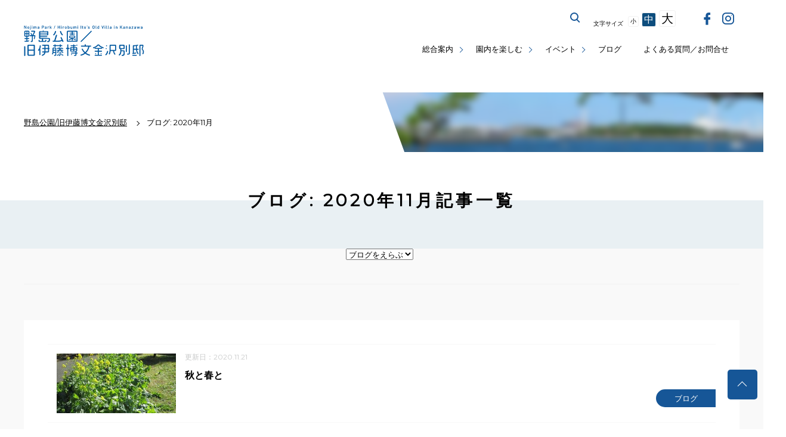

--- FILE ---
content_type: text/html; charset=utf-8
request_url: https://www.hama-midorinokyokai.or.jp/park/nojima/blog/2020/11/
body_size: 6124
content:
<!doctype html>
<html lang="ja" prefix="og: https://ogp.me/ns#" itemscope="itemscope" itemtype="https://schema.org/Article">
<head>
<meta charset="utf-8">
<title>野島公園/旧伊藤博文金沢別邸公式サイト｜公益財団法人 横浜市緑の協会</title>
<!--[if IE]><meta http-equiv="X-UA-Compatible" content="IE=edge"><![endif]-->
<!--[if lt IE 8]>
<script src="https://ie7-js.googlecode.com/svn/version/2.1(beta4)/IE8.js"></script>
<![endif]-->
<!--[if lt IE 9]><script type="text/javascript" src="/common/script/html5shiv.js"></script><![endif]-->
<link rel="stylesheet" href="/assets/css/reset.css" media="all">
<link rel="stylesheet" href="/assets/css/core.css" media="all">
<link rel="stylesheet" href="/assets/css/under.css" media="all">
<link rel="stylesheet" href="/midori/styles.css?20260122-1835" media="all">
<link rel="stylesheet" href="/assets/css/iziModal.css" media="all">
<link rel="stylesheet" href="/assets/icomoon/style.css" media="all">
<meta itemprop="name" content="野島公園/旧伊藤博文金沢別邸">
<meta itemprop="url" content="/park/nojima/">
<meta itemprop="description" name="description" content="横浜市の最南部にある平潟湾の入口に浮かぶ、「野島」という島にある公園です。
江戸後期に活躍した、浮世絵師歌川広重によって描かれた、『金沢八景』の中の『野島夕照（のじまのせきしょう）』（野島の漁師村に夕焼けが映えている様子を描いた錦絵）で有名な地域です。
海抜57m の野島山を中心に、展望台、バーベキュー場、キャンプ場、野球場などの施設があり、展望台からは、横浜の海はもちろん、房総半島や富士山を望むことが出来るでしょう。
そのほか、横浜市指定有形文化財である旧伊藤博文金沢別邸や、野島貝塚など歴史を感じることのできるスポットがあります。" />
<meta name="description" content="横浜市の最南部にある平潟湾の入口に浮かぶ、「野島」という島にある公園です。
江戸後期に活躍した、浮世絵師歌川広重によって描かれた、『金沢八景』の中の『野島夕照（のじまのせきしょう）』（野島の漁師村に夕焼けが映えている様子を描いた錦絵）で有名な地域です。
海抜57m の野島山を中心に、展望台、バーベキュー場、キャンプ場、野球場などの施設があり、展望台からは、横浜の海はもちろん、房総半島や富士山を望むことが出来るでしょう。
そのほか、横浜市指定有形文化財である旧伊藤博文金沢別邸や、野島貝塚など歴史を感じることのできるスポットがあります。" />
<link rel="icon" type="image/x-icon" href="/favicon.ico">
<link rel="shortcut icon" type="image/svg+xml" sizes="any" href="/favicon.svg" />
<link rel="mask-icon" href="/favicon.svg"><meta name="viewport" content="width=device-width, initial-scale=1.0, maximum-scale=1.0, user-scalable=0, minimal-ui">
<!-- Open Graph Protocol -->
<meta property="og:type" content="article">
<meta property="og:title" content="ブログ: 2020年11月一覧 | 野島公園/旧伊藤博文金沢別邸" />
<meta property="og:site_name" content="野島公園/旧伊藤博文金沢別邸">
<meta property="og:image" content="/park/nojima/ogp.png" />
<!-- Metadata -->
<meta itemprop="description" content="野島公園/旧伊藤博文金沢別邸のブログ: 2020年11月一覧">
<link itemprop="image" href="/park/nojima/ogp.png">
<meta name="robots" content="noindex,follow" />
<style type="text/css">
.70th {
    position: relative;
    margin-top: 105px;
    z-index: 1;
}

.tokusetsuBnr a.pc {
  width: 100%;
  margin: 0 auto 10px;
  display: block;
  box-shadow: 0 2px 2px rgba(0, 0, 0, 0.05);
}

.tokusetsuBnr a.pc:hover img {
  transition: all .2s;
  opacity: .9;
}

.tokusetsuBnr a.sp {
  display: none;
}

@media screen and (max-width: 768px) {
.tokusetsuBnr a.pc {
    display: none;
  }
.tokusetsuBnr a.sp {
    display: block;
    width: 95%;
    height: auto;
    margin: 60px auto 8px;
  }
}

.tokusetsuBnr a img {
  width: 100%;
}
}
</style>


<!-- Google Tag Manager-->
<noscript><iframe src="//www.googletagmanager.com/ns.html?id=GTM-MFRBWL"
height="0" width="0" style="display:none;visibility:hidden" title="Google Tag Manager"></iframe></noscript>
<script>(function(w,d,s,l,i){w[l]=w[l]||[];w[l].push({'gtm.start':
new Date().getTime(),event:'gtm.js'});var f=d.getElementsByTagName(s)[0],
j=d.createElement(s),dl=l!='dataLayer'?'&l='+l:'';j.async=true;j.src=
'//www.googletagmanager.com/gtm.js?id='+i+dl;f.parentNode.insertBefore(j,f);
})(window,document,'script','dataLayer','GTM-MFRBWL');</script>
<!-- Google Tag Manager--></head>
 <body class="park nojima">
    <!-- ステージングサーバーの表示 -->
        <!-- 共通メニュー -->
    <noscript><div class="noScript">サイトを快適に利用するためには、JavaScriptを有効にしてください。</div></noscript>
<a href="#contents" class="skip">メニューを読み飛ばして本文へスキップ。</a>
<header>
	<h1><a href="/park/nojima/">野島公園公式サイト</a></h1>
	<button id="spBtn" class="open">
		<i></i>
		<em><span>MENU</span><span>CLOSE</span></em>
	</button>
	<nav class="closeMenu displayNon">
		<ul class="gNavi">
			<li class="multistage"><a href="#">総合案内</a>
				<button class="open"><i><span>サブカテゴリーボタン</span></i></button>
				<ul class="closeSub">
					<li><a href="/park/nojima/about/outline.php">施設概要</a></li>
					<li><a href="/park/nojima/access.php">交通案内</a></li>
					<li><a href="/park/nojima/map.php">MAP</a></li>
					<li><a href="/park/nojima/sports.php">施設・サービス</a></li>
				</ul>	
			</li>
			<li class="multistage"><a href="#">園内を楽しむ</a>
				<button class="open"><i><span>サブカテゴリーボタン</span></i></button>
				<ul class="closeSub">
					<li><a href="/park/nojima/stroll.php">散策・遊ぶ</a></li>
					<li><a href="/park/nojima/hakubuntei/">旧伊藤博文金沢別邸</a></li>
					<li><a href="/park/nojima/sports.php#bbq">バーベキュー・キャンプ</a></li>
					<li><a href="/park/nojima/living-nature.php">野島の生き物紹介</a></li>
					<li><a href="/park/nojima/plant.php">植物紹介</a></li>
				</ul>	
			</li>
			<li class="multistage"><a href="#">イベント</a>
				<button class="open"><i><span>サブカテゴリーボタン</span></i></button>
				<ul class="closeSub">
					<li><a href="/park/nojima/event/">イベント一覧</a></li>
					<li><a href="/park/nojima/eventcal.php">イベントカレンダー</a></li>
				</ul>	
			</li>
			<li><a href="/park/nojima/blog/">ブログ</a></li>
			<li><a href="/park/nojima/faq.php">よくある質問／お問合せ</a></li>
		</ul>
		<div class="g_search">
			<button class="modal-open">サイト内を検索する</button>
			<div id="modal">
				<div class="iziModal-content">
				<a data-izimodal-close="">×</a>
				<!-- コンテンツを記入 -->
					<div class="gsearch">
						<script>
						  (function() {
						    var cx = '017800655551473243494:sfdiyk9ubpo';
						    var gcse = document.createElement('script');
						    gcse.type = 'text/javascript';
						    gcse.async = true;
						    gcse.src = 'https://cse.google.com/cse.js?cx=' + cx;
						    var s = document.getElementsByTagName('script')[0];
						    s.parentNode.insertBefore(gcse, s);
						  })();
						</script>
						<gcse:search></gcse:search>
					</div>
				</div>
			</div>
	    </div>
	    <div class="font_size">
	        <span>文字サイズ</span>
	        <a href="#" class="font_size_small">小</a>
	        <a href="#" class="font_size_medium">中</a>
	        <a href="#" class="font_size_large">大</a>
	    </div>
	    <div class="g_translate">
	        <div id="google_translate_element"></div><script type="text/javascript">
	        function googleTranslateElementInit() {
	          new google.translate.TranslateElement({pageLanguage: 'ja', includedLanguages: 'en,es,ko,pt,zh-CN,zh-TW', layout: google.translate.TranslateElement.InlineLayout.SIMPLE}, 'google_translate_element');
	        }
	        </script><script type="text/javascript" src="//translate.google.com/translate_a/element.js?cb=googleTranslateElementInit" async defer></script>
	    </div>
	    <div class="snsBtn">
	    	<a href="https://www.facebook.com/%E3%82%88%E3%81%93%E3%81%AF%E3%81%BENavi%E5%85%AC%E5%9C%92%E7%89%88-317799005037251/" target="_blank" class="btn_fb"><span>facebook</span></a>
	    	<a href="https://www.instagram.com/nojima.park/" target="_blank" class="btn_ins"><span>instagram</span></a>

	    </div>
	    <button class="spCloseBtn">メニューを閉じる</button>
	</nav>

</header>
    <!-- 共通メニューここまで -->

    <section class="breadCrumb">
        <nav>
            <ul itemscope itemtype="https://schema.org/BreadcrumbList">
        <li itemprop="itemListElement" itemscope itemtype="https://schema.org/ListItem"><a itemscope itemtype="https://schema.org/Thing" itemprop="item" href="/park/nojima/"><span itemprop="name">野島公園/旧伊藤博文金沢別邸</span></a><meta itemprop="position" content="1"></li>

        <li>ブログ: 2020年11月</li>
    </ul>

        </nav>
	<div class="decoPh">
		<img class="lazyload" src="/assets/images/alternative.gif" data-src="/park/nojima/assets_c/2021/08/ba97758b5351f49b89633b1ca9d7daf653f3ad17-thumb-960x540-118324.jpg" alt="野島公園/旧伊藤博文金沢別邸の公園画像">
	</div>
    </section>

<main id="contents">

        <section class="postList">
 

 <h1 class="blog_h1">ブログ: 2020年11月記事一覧</h1>
    <section id="serchBox" class="blog_search clearfix">
                    <span class="lefttopWhite"></span>
                    <span class="rightbottomWhite"></span>
                    <span class="lefttopGray"></span>
                    <span class="rightbottomGray"></span>
                    <!--<span class="title">ブログを指定する</span>-->
<!-- ここから -->
<script language="javascript">
<!--
function navi(obj) {
url = obj.options[obj.selectedIndex].value;
if(url != "") {
location.href = url;
}
}
//-->
</script>
<!-- ここまで -->
                    <div class="dropdown">
                       <form method=post>
                        <select onChange="navi(this)">
                            <option>ブログをえらぶ</option>
                          <option value="/park/nojima/blog/">全て</option>




<option value="/park/nojima/blog/sakura/">桜開花</option>



                        </select>
                        </form>
                    </div>
                    
                </section>    
            <div class="blog_list">
                <ul>
                
               
           <li>                        <a href="/park/nojima/details/post-360.php">
                            <span class="thumb"><img src="/common/images/white.jpg"  data-src="/park/nojima/assets_c/2020/11/5aac8d402cf7559d79fa387e86332bd004b6a1de-thumb-310xauto-97523.jpg" class="lazyload" alt="秋と春と"></span>
                            <span class="wrap">
                                <span class="date">更新日：2020.11.21</span>
                                <span class="site">ブログ</span>
                                <span class="tit">秋と春と</span>
                            </span>
                        </a>
                     </li>
            
               
           <li>                        <a href="/park/nojima/details/post-359.php">
                            <span class="thumb"><img src="/common/images/white.jpg"  data-src="/park/nojima/assets_c/2020/11/IMG_4042_R-thumb-310xauto-97519.jpg" class="lazyload" alt="皇帝ダリア"></span>
                            <span class="wrap">
                                <span class="date">更新日：2020.11.21</span>
                                <span class="site">ブログ</span>
                                <span class="tit">皇帝ダリア</span>
                            </span>
                        </a>
                     </li>
            
               
           <li>                        <a href="/park/nojima/details/3.php">
                            <span class="thumb"><img src="/common/images/white.jpg"  data-src="/park/nojima/assets_c/2020/11/44300f94e2116b7d837e396dfaeb172471e709eb-thumb-310xauto-97516.jpg" class="lazyload" alt="3本のイチョウの木"></span>
                            <span class="wrap">
                                <span class="date">更新日：2020.11.21</span>
                                <span class="site">ブログ</span>
                                <span class="tit">3本のイチョウの木</span>
                            </span>
                        </a>
                     </li>
            
               
           <li>                        <a href="/park/nojima/details/post-358.php">
                            <span class="thumb"><img src="/common/images/white.jpg"  data-src="/park/nojima/assets_c/2020/11/2b8d6e092326ad73679f21122daa22f2ce9b3e6f-thumb-310xauto-97513.jpg" class="lazyload" alt="「自然観察会」を開催しました"></span>
                            <span class="wrap">
                                <span class="date">更新日：2020.11.21</span>
                                <span class="site">ブログ</span>
                                <span class="tit">「自然観察会」を開催しました</span>
                            </span>
                        </a>
                     </li>
            
               
           <li>                        <a href="/park/nojima/details/post-357.php">
                            <span class="thumb"><img src="/common/images/white.jpg"  data-src="/park/nojima/assets_c/2020/11/4b88be97da325a808e8b2bf05684abae5c3e51ca-thumb-310xauto-97185.jpg" class="lazyload" alt="崖のツワブキ"></span>
                            <span class="wrap">
                                <span class="date">更新日：2020.11.16</span>
                                <span class="site">ブログ</span>
                                <span class="tit">崖のツワブキ</span>
                            </span>
                        </a>
                     </li>
            
               
           <li>                        <a href="/park/nojima/details/post-355.php">
                            <span class="thumb"><img src="/common/images/white.jpg"  data-src="/park/nojima/assets_c/2020/11/d36a33c29e5fe5c94cc9c16023931a5a3ee4d3f0-thumb-310xauto-97172.jpg" class="lazyload" alt="銀木犀(ぎんもくせい)"></span>
                            <span class="wrap">
                                <span class="date">更新日：2020.11.16</span>
                                <span class="site">ブログ</span>
                                <span class="tit">銀木犀(ぎんもくせい)</span>
                            </span>
                        </a>
                     </li>
            
               
           <li>                        <a href="/park/nojima/details/post-354.php">
                            <span class="thumb"><img src="/common/images/white.jpg"  data-src="/park/nojima/assets_c/2020/11/453b5824cbc2cb180c19bc50d8c6940b9a0dd249-thumb-310xauto-97161.jpg" class="lazyload" alt="紅葉"></span>
                            <span class="wrap">
                                <span class="date">更新日：2020.11.16</span>
                                <span class="site">ブログ</span>
                                <span class="tit">紅葉</span>
                            </span>
                        </a>
                     </li>
            
               
           <li>                        <a href="/park/nojima/details/post-353.php">
                            <span class="thumb"><img src="/common/images/white.jpg"  data-src="/park/nojima/assets_c/2020/11/3b18b0659bf2f998e20c8a312524a58f4097760e-thumb-310xauto-97050.jpg" class="lazyload" alt="室の木地区で「紙芝居と絵本の読み聞かせ」を開催しました"></span>
                            <span class="wrap">
                                <span class="date">更新日：2020.11.14</span>
                                <span class="site">ブログ</span>
                                <span class="tit">室の木地区で「紙芝居と絵本の読み聞かせ」を開催しました</span>
                            </span>
                        </a>
                     </li>
            
               
           <li>                        <a href="/park/nojima/details/post-350.php">
                            <span class="thumb"><img src="/common/images/white.jpg"  data-src="/park/nojima/assets_c/2020/11/6ed001604c49c8a3f110e910c989e013a93e869b-thumb-310xauto-96719.jpg" class="lazyload" alt="【博文邸の秋のお花】つわぶき"></span>
                            <span class="wrap">
                                <span class="date">更新日：2020.11.10</span>
                                <span class="site">ブログ</span>
                                <span class="tit">【博文邸の秋のお花】つわぶき</span>
                            </span>
                        </a>
                     </li>
            
               
           <li>                        <a href="/park/nojima/details/post-349.php">
                            <span class="thumb"><img src="/common/images/white.jpg"  data-src="/park/nojima/assets_c/2020/11/CIMG9610-thumb-310xauto-96708.jpg" class="lazyload" alt="【博文邸の秋のお花】戸川寒"></span>
                            <span class="wrap">
                                <span class="date">更新日：2020.11.10</span>
                                <span class="site">ブログ</span>
                                <span class="tit">【博文邸の秋のお花】戸川寒</span>
                            </span>
                        </a>
                     </li>
            
               
           <li>                        <a href="/park/nojima/details/post-348.php">
                            <span class="thumb"><img src="/common/images/white.jpg"  data-src="/park/nojima/assets_c/2020/11/IMG_3894_R-thumb-310xauto-96782.jpg" class="lazyload" alt="「やきゅうあそび」を開催しました。"></span>
                            <span class="wrap">
                                <span class="date">更新日：2020.11.07</span>
                                <span class="site">ブログ</span>
                                <span class="tit">「やきゅうあそび」を開催しました。</span>
                            </span>
                        </a>
                     </li>
            
               
           <li>                        <a href="/park/nojima/details/post-347.php">
                            <span class="thumb"><img src="/common/images/white.jpg"  data-src="/park/nojima/assets_c/2020/11/8d556d637faa3275a3d313d32ef487f5adb51033-thumb-310xauto-96593.jpg" class="lazyload" alt="ボランティアのみなさまによる秋の花植え"></span>
                            <span class="wrap">
                                <span class="date">更新日：2020.11.07</span>
                                <span class="site">ブログ</span>
                                <span class="tit">ボランティアのみなさまによる秋の花植え</span>
                            </span>
                        </a>
                     </li>
            
            </ul></div>

                <div class="pagination clearfix">      
        <div class="prev">&nbsp;</div>              
        <div class="next">&nbsp;</div>                    
                </div>
        </section>

</main>

<footer class="park nojima">
	<section>
		<div class="footerContact">
			<div class="footerHead">
				<a href="/park/nojima/" class="siteTitle">野島公園</a>
				<a href="https://www.facebook.com/%E3%82%88%E3%81%93%E3%81%AF%E3%81%BENavi%E5%85%AC%E5%9C%92%E7%89%88-317799005037251/" target="_blank" class="btn_fb"><span>facebook</span></a>
				<a href="https://www.instagram.com/nojima.park/" class="btn_ins" target="_blank"><span>instagram</span></a>
			</div>
			<address>
				<p>〒236-0025　横浜市金沢区野島町24<br>
				TEL：045-781-8146<br>TEL：045-788-1919（博文邸）<br>
				指定管理者｜公益財団法人横浜市緑の協会</p>
			</address>
		</div>
		<nav class="localNav">
			<ul>
				<li><span>総合案内</span>
					<ul>
						<li><a href="/park/nojima/about/outline.php">施設概要</a></li>
						<li><a href="/park/nojima/access.php">交通案内</a></li>
						<li><a href="/park/nojima/map.php">MAP</a></li>
						<li><a href="/park/nojima/sports.php">施設・サービス</a></li>
					</ul>
				</li>
				<li><span>園内を楽しむ</span>
					<ul>
						<li><a href="/park/nojima/stroll.php">散策・遊ぶ</a></li>
						<li><a href="/park/nojima/hakubuntei/">旧伊藤博文金沢別邸</a></li>
						<li><a href="/park/nojima/sports.php#bbq">バーベキュー・キャンプ</a></li>
						<li><a href="/park/nojima/living-nature.php">野島の生き物紹介</a></li>
						<li><a href="/park/nojima/plant.php">植物紹介</a></li>
					</ul>	
				</li>
				<li><span>イベント</span>
					<ul>
						<li><a href="/park/nojima/event/">イベント一覧</a></li>
						<li><a href="/park/nojima/eventcal.php">イベントカレンダー</a></li>
					</ul>	
				</li>
				<li>
					<a href="/park/nojima/blog/">ブログ</a>
					<a href="/park/nojima/volunteer.php">ボランティア</a>
					<a href="/park/nojima/faq.php">よくある質問／お問合せ</a>
				</li>
			</ul>
		</nav>
	</section>
</footer>
<footer class="kyokai">
	<section>
		<div class="footerContact">
			<div class="footerHead">
				<a href="/" class="siteTitle">公益財団法人 横浜市緑の協会</a>
				<a href="https://twitter.com/hama_midori" class="btn_tw" target="_blank"><span>twitter</span></a>
			</div>
			<a href="/kyokai/facility-list.php" class="btnBase">協会が管理する動物園・公園等一覧</a>
		</div>
		<nav class="commonNav">
			<ul>
				<li><a href="/kyokai/employment.php">採用情報</a></li>
				<li><a href="/kyokai/privacy.php">プライバシーポリシー</a></li>
				<li><a href="/kyokai/accessibility.php">ウェブアクセシビリティ方針</a></li>
				<li><a href="/kyokai/social.php">ソーシャルメディア運用ポリシー</a></li>
				<li><a href="/kyokai/sdgs.php">ＳＤＧｓ達成に向けた取組について</a></li>
				<li><a href="/kyokai/customer-harassment.php">カスタマーハラスメントに対する方針</a></li>
				<li><a href="/kyokai/link.php">リンク集</a></li>
				<li><a href="https://hama-midorinokyokai.org/opinions/?faccat=23">ご意見・ご要望</a></li>
			</ul>
		</nav>
		<p class="copyright">&copy; Yokohama Greenery Foundation. All right reserved.</p>
	</section>
	<div id="goTop"><a href="#top">トップへ戻る</a></div>
</footer>
<!-- script -->
<!-- <script src="//ajax.googleapis.com/ajax/libs/jquery/3.3.1/jquery.min.js"></script> -->
<script type="text/javascript" src="/assets/js/lazysizes.min.js"></script>
<script type="text/javascript" src="/assets/js/ls.unveilhooks.min.js"></script>
<script type="text/javascript" src="//code.jquery.com/jquery-2.0.3.js"></script>
<script type="text/javascript" src="//code.jquery.com/jquery-migrate-1.2.1.min.js"></script>
<script type="text/javascript" src="//cdnjs.cloudflare.com/ajax/libs/slick-carousel/1.9.0/slick.min.js"></script>
<script type="text/javascript" src="/assets/js/jquery.cookie.js"></script>
<script type="text/javascript" src="/assets/js/jquery.textresizer.min.js"></script>
<script type="text/javascript" src="/assets/js/iziModal.min.js" defer></script>
<script type="text/javascript" src="/assets/js/jquery.simpleTicker.js" defer></script>
<script type="text/javascript" src="/assets/js/core.js"></script>
</body>
</html>

--- FILE ---
content_type: image/svg+xml
request_url: https://www.hama-midorinokyokai.or.jp/assets/images/park/nojima/logo.svg
body_size: 66385
content:
<?xml version="1.0" encoding="utf-8"?>
<!-- Generator: Adobe Illustrator 23.0.2, SVG Export Plug-In . SVG Version: 6.00 Build 0)  -->
<svg version="1.1" id="レイヤー_1" xmlns="http://www.w3.org/2000/svg" xmlns:xlink="http://www.w3.org/1999/xlink" x="0px"
	 y="0px" viewBox="0 0 380 95" style="enable-background:new 0 0 380 95;" xml:space="preserve">
<style type="text/css">
	.st0{fill:#0359A0;}
</style>
<g>
	<g>
		<path class="st0" d="M13.480546,34.300106H9.998703v4.3919144h4.4711342c0.6327991,0,1.3052082,0.5931892,1.3052082,1.5032616
			c0,0.9100685-0.6724091,1.5428696-1.3052082,1.5428696H9.998703v5.4208145
			c1.3849115-0.1980515,2.5717716-0.5144539,3.9170732-1.028904c0.0792208-0.039608,0.1975679-0.039608,0.2767887-0.039608
			c0.6332817,0,1.3056908,0.5540581,1.3056908,1.5037422c0,0.6724091-0.4352303,1.3052063-0.9100704,1.4240379
			c-3.6001902,1.3849106-6.0135202,1.5037422-12.2255754,1.5037422c-0.6327987,0-1.345301-0.5936699-1.345301-1.543354
			c0-0.9100685,0.7125024-1.5032578,1.345301-1.5032578c1.7805316,0,3.2050531,0,4.4315233-0.0396118v-5.6976013H2.3229995
			c-0.5931885,0-1.3056909-0.6328011-1.3056909-1.5428696c0-0.9100723,0.7125024-1.5032616,1.3056909-1.5032616h4.4711337V34.300106
			H3.3519013c-1.701311,0-3.046612-1.2660789-3.046612-2.8485584V18.8699627c0-1.6225739,1.3453012-2.8490448,3.046612-2.8490448
			H13.480546c1.6617002,0,3.0070009,1.2264709,3.0070009,2.8490448v12.5815849
			C16.4875469,33.0340271,15.1422462,34.300106,13.480546,34.300106z M7.2293634,18.8303528H4.1431413
			c-0.5540614,0-0.9892917,0.4352303-0.9892917,0.9491978v4.0359039h4.0755138V18.8303528z M7.2293634,26.5451832H3.1538496
			v3.996294c0,0.5144501,0.4352303,0.9496803,0.9892917,0.9496803h3.0862222V26.5451832z M13.6389866,19.7795506
			c0-0.5139675-0.4352303-0.9491978-0.9892912-0.9491978H9.6030836v4.9851017h4.035903V19.7795506z M13.6389866,26.5451832
			h-4.035903v4.9459743h3.0466118c0.5540609,0,0.9892912-0.4352303,0.9892912-0.9496803V26.5451832z M34.9643059,33.2320786
			l-2.0177116,7.7148323c-0.1584396,0.6332817-0.6332817,0.9892921-1.4641323,0.9892921
			c-0.8308487,0-1.3056908-0.6332817-1.3056908-1.1076393c0-0.0792236,0-0.1188316,0-0.1584435l2.057806-7.0820312
			c0-0.0396118,0-0.0792198,0-0.1188316c0-0.3956184-0.316885-0.6332817-0.8313351-0.6332817h-4.193861v14.0853271
			c0,2.4529419-1.2264709,4.0750313-3.9561996,4.0750313h-1.4245224c-0.6724091,0-1.3453007-0.6724091-1.3453007-1.7013092
			c0-0.9491997,0.6332817-1.5824814,1.2660789-1.5824814h0.8308506c0.8308506,0,1.4641323-0.6724091,1.4641323-1.5032616V32.8359756
			h-5.380722c-0.6332817,0-1.3453007-0.6724091-1.3453007-1.6220894c0-0.9491997,0.712019-1.6220913,1.3453007-1.6220913h4.1938629
			l-2.7302132-4.8662701c-0.0792198-0.1584415-0.1188316-0.3168831-0.1188316-0.4748402
			c0-0.5936718,0.5936718-1.2264709,1.4641323-1.2264709c0.5936718,0,1.1076393,0.2767887,1.2660809,0.6724091l3.2045708,5.8951721
			h0.0396099l4.5894814-9.5349731c0.0396099-0.1188297,0.0792217-0.1980515,0.0792217-0.3163986c0,0,0-0.0396099,0-0.0792217
			c0-0.2772713-0.2371788-0.4748402-0.5931892-0.4748402h-7.0429058c-0.6327991,0-1.3448181-0.6332817-1.3448181-1.5824795
			c0-0.9100704,0.712019-1.5433521,1.3448181-1.5433521h9.1794472c1.1868591,0,2.2152786,0.9100704,2.2152786,2.1761513
			c0,0.4748402-0.0787392,0.8704605-0.3560104,1.4245205l-4.8266602,9.9305935h3.3234024
			c1.3844261,0,2.5717697,0.9100704,2.5717697,2.45294C35.1227455,32.4012299,35.0435257,32.7572365,34.9643059,33.2320786z"/>
		<path class="st0" d="M74.4577103,51.3528252h-1.3849106c-0.6724091,0-1.2656021-0.6728897-1.2656021-1.6616974
			c0-1.068512,0.5535812-1.6225739,1.0680313-1.6225739h0.7516327c2.3741989,0,3.481842-0.9888115,3.481842-3.8769798v-1.6617012
			c0-0.5540619-0.3956223-0.9892921-0.9496841-0.9892921H59.027565v6.5675812h5.8951721
			c0.5144501,0,0.9496841-0.4352303,0.9496841-0.9491959v-1.701313c0-0.6332817,0.6724091-1.1477318,1.6616974-1.1477318
			c0.9491959,0,1.6220932,0.5144501,1.6220932,1.1477318v2.3737221c0,1.6220894-1.3056946,2.9277802-2.967392,2.9277802H47.9492378
			c-1.6617012,0-2.967392-1.3056908-2.967392-2.9277802V45.457653c0-0.6332817,0.6724091-1.1477318,1.6617012-1.1477318
			s1.6617012,0.5144501,1.6617012,1.1477318v1.701313c0,0.5139656,0.3956184,0.9491959,0.9496803,0.9491959h6.3304024v-6.5675812
			h-5.8951721c-1.6617012,0-2.967392-1.3056908-2.967392-2.967392v-18.516367c0-1.7013111,1.3056908-3.0070019,2.967392-3.0070019
			h8.0713234l0.3956223-0.9496803c0.197567-0.514451,0.7120171-0.7912407,1.4240379-0.7912407
			c1.1873436,0,1.7805328,0.6327991,1.7805328,1.3056908c0,0.1584415-0.0396118,0.2767887-0.0792236,0.4352303h11.2367668
			c1.661705,0,2.967392,1.3056908,2.967392,3.0070019v7.2008629c0,1.6617012-1.305687,2.967392-2.967392,2.967392H50.1650009
			v2.9673901h20.9693069c0.5144501,0,1.1472473,0.5139694,1.1472473,1.2660828c0,0.7912407-0.6327972,1.3056908-1.1472473,1.3056908
			H50.1650009v1.89888c0,0.5540619,0.4352303,0.9496803,0.9888077,0.9496803h26.4297333
			c1.661705,0,2.967392,1.3056908,2.967392,2.967392v3.007C80.5509338,48.9390144,78.8496246,51.3528252,74.4577103,51.3528252z
			 M72.0443802,20.4128323c0-0.5540619-0.4352341-0.9892921-0.9892883-0.9892921H51.1538086
			c-0.5535774,0-0.9888077,0.4352303-0.9888077,0.9892921v1.9780998h21.8793793V20.4128323z M72.0443802,24.8438721H50.1650009
			v2.9277821h20.8900909c0.5540543,0,0.9892883-0.3956203,0.9892883-0.9491997V24.8438721z"/>
		<path class="st0" d="M120.9539261,50.9963341c-0.5139694,0-1.1868591-0.157959-1.5032578-0.8308487l-1.1868591-2.4925537
			c-3.2842789,1.7805328-7.7549286,2.7302132-13.6104889,2.7302132H90.3704224c-0.6728897,0-1.4641266-0.7120171-1.4641266-1.780529
			c0-1.0284195,0.7912369-1.701313,1.4641266-1.701313h3.402626l5.380722-17.3295078
			c0.1980515-0.5931873,0.9496765-1.1076393,1.7013092-1.1076393c1.1868591,0,1.978096,0.8308506,1.978096,1.6617012
			c0,0.1188297,0,0.2371788-0.0396042,0.3560085l-5.1430588,16.4194374h6.8839798
			c5.1831512,0,9.0606155-0.6327972,12.3444061-2.2157631l-3.1258316-6.8052406
			c-0.078743-0.157959-0.1183548-0.3163986-0.1183548-0.4743576c0-0.7521133,0.7516327-1.5829659,1.7800522-1.5829659
			c0.6332779,0,1.3849106,0.3168831,1.5433502,0.8704605l5.8555679,12.0676193
			c0.0396042,0.157959,0.079216,0.3163986,0.079216,0.4748421C122.8928986,50.126358,122.0620499,50.9963341,120.9539261,50.9963341
			z M99.7474365,18.6719112c-0.8704605,3.9170723-2.888649,8.2297649-6.2120514,11.3947239
			c-0.2767868,0.2767906-0.6327972,0.3956203-1.0284195,0.3956203c-0.8704605,0-1.7805328-0.7516289-1.7805328-1.7013111
			c0-0.4352303,0.1975708-0.9100704,0.4748459-1.226469c2.6901169-2.6906033,4.3518143-6.3700142,5.1831512-9.7726345
			c0.237175-0.6724091,0.8308487-1.0680294,1.5428696-1.0680294c1.1472473,0,1.8592682,0.8704605,1.8592682,1.6220894
			C99.7865677,18.4347324,99.7865677,18.5530796,99.7474365,18.6719112z M119.1738815,30.4622555
			c-0.3961029,0-0.7521133-0.1188297-1.0289078-0.3956203c-3.2837906-3.164959-5.3014984-7.4776516-6.2511826-11.3947239
			c-0.0396042-0.1188316-0.0396042-0.2371788-0.0396042-0.3164005c0-0.8704605,0.7516251-1.6616993,1.820137-1.6616993
			c0.8308487,0,1.4636536,0.5535774,1.5824814,1.0680294c0.8704605,3.4026203,2.5321579,7.0429039,5.1831512,9.7726345
			c0.2767944,0.2767887,0.5139694,0.7516289,0.5139694,1.1472492
			C120.9539261,29.7502365,120.0438538,30.4622555,119.1738815,30.4622555z"/>
		<path class="st0" d="M163.9683075,50.5219765h-27.6161194c-1.6616974,0-2.967392-1.3056908-2.967392-2.9277802V18.9883099
			c0-1.6617012,1.3056946-2.967392,2.967392-2.967392h27.6161194c1.6616974,0,2.967865,1.3056908,2.967865,2.967392v28.6058865
			C166.9361725,49.2162857,165.6300049,50.5219765,163.9683075,50.5219765z M163.6523895,19.977602
			c0-0.5540619-0.4357147-0.9496822-0.9892883-0.9496822h-11.4343414c0.316391,0.2772732,0.5144501,0.6332817,0.5144501,0.9496822
			v2.2553711h5.6575165c0.4356995,0,0.9892883,0.4743576,0.9892883,1.1076393c0,0.6327991-0.5535889,1.1076393-0.9892883,1.1076393
			h-5.6575165v2.5717716h5.6575165c0.4356995,0,0.9892883,0.4748402,0.9892883,1.1081238
			c0,0.712019-0.5535889,1.1076393-0.9892883,1.1076393h-14.4413452c-0.4748383,0-1.0284119-0.3956203-1.0284119-1.1076393
			c0-0.6332836,0.5535736-1.1081238,1.0284119-1.1081238h5.6579895v-2.5717716h-5.6579895
			c-0.4748383,0-1.0284119-0.4748402-1.0284119-1.1076393c0-0.6332817,0.5535736-1.1076393,1.0284119-1.1076393h5.6579895V19.977602
			c0-0.2767887,0.157959-0.6724091,0.4748535-0.9496822h-11.4343414c-0.5540619,0-0.9892883,0.3956203-0.9892883,0.9496822
			v26.6273022c0,0.5540619,0.4352264,0.9496803,0.9892883,0.9496803h25.0052185
			c0.5535736,0,0.9892883-0.3956184,0.9892883-0.9496803V19.977602z M160.8429565,46.0112305
			c-0.1584473,0-0.315918-0.039608-0.4743652-0.1183472l-8.6253815-4.4315224v4.1542511
			c0,0.6332817-0.6332855,1.2660789-1.5433502,1.2660789c-0.9496918,0-1.582489-0.6327972-1.582489-1.2660789v-5.2222786
			c-1.899353,2.4133301-4.9454803,4.4706497-8.0317078,5.4599419c-0.1188354,0.039608-0.2376556,0.039608-0.3560028,0.039608
			c-0.752121,0-1.2660828-0.6728897-1.2660828-1.3452988c0-0.4748421,0.2371674-0.9496841,0.8308411-1.1081238
			c2.6505127-0.7912407,5.4599457-2.5717697,6.8839874-4.4310417h-3.1649628c-1.740921,0-2.967392-1.0289001-2.967392-2.7698212
			v-1.7404404c0-1.740921,1.2264709-2.8094311,2.967392-2.8094311h13.2940826c1.7013092,0,2.9669189,1.0685101,2.9669189,2.8094311
			v1.7404404c0,1.740921-1.2656097,2.7698212-2.9669189,2.7698212h-5.0643158v0.1975708l9.6146698,4.708313
			c0.4743652,0.2376595,0.5535889,0.5540581,0.5535889,0.9496803
			C161.9114685,45.418045,161.436142,46.0112305,160.8429565,46.0112305z M157.1640167,34.6561165
			c0-0.5540619-0.3961029-0.9496803-0.9496765-0.9496803h-12.1077118c-0.5535736,0-0.9491882,0.3956184-0.9491882,0.9496803
			v1.3849106c0,0.5540619,0.3956146,0.9496841,0.9491882,0.9496841h12.1077118c0.5535736,0,0.9496765-0.3956223,0.9496765-0.9496841
			V34.6561165z M160.051712,42.13377c-0.5139618,0-1.4240417-0.7120209-1.4240417-1.2660789
			c0-0.5139694,0.7516327-1.4636497,1.3052063-1.4636497c0.5149384,0,1.4250031,0.7912407,1.4250031,1.3056908
			C161.3578796,41.2633095,160.6448975,42.13377,160.051712,42.13377z"/>
		<path class="st0" d="M210.8214874,18.3159008l-32.2060699,32.2060776
			c-0.1980438,0.197567-0.5149384,0.3163986-0.8308563,0.3163986c-0.3564911,0-0.7516174-0.1584396-1.068512-0.4748383
			c-0.3168793-0.2767906-0.4753113-0.6724091-0.4753113-1.028904c0-0.3163986,0.1188202-0.6327972,0.3168793-0.8308487
			l32.2456818-32.2055931c0.1980591-0.1980515,0.5139771-0.3168831,0.8308563-0.3168831
			c0.7912292,0,1.5032501,0.7125034,1.5032501,1.5037422C211.1374054,17.8014507,211.0185852,18.1178493,210.8214874,18.3159008z"/>
		<g>
			<path class="st0" d="M1.7409211,95C0.7120194,95,0,94.2483673,0,93.5363541V65.5241394
				c0-0.7120209,0.7120194-1.4636536,1.7409211-1.4636536c1.068029,0,1.7805315,0.7516327,1.7805315,1.4636536v28.0122147
				C3.5214527,94.2483673,2.8089502,95,1.7409211,95z M30.5835018,94.0508041H13.2936049
				c-1.6617012,0-2.967392-1.3056946-2.967392-2.9277802V62.5171356c0-1.6617012,1.3056908-2.967392,2.967392-2.967392h17.2898979
				c1.6621838,0,2.9673901,1.3056908,2.9673901,2.967392V91.123024
				C33.5508919,92.7451096,32.2456856,94.0508041,30.5835018,94.0508041z M29.9507027,63.9020462
				c0-0.5540619-0.3956203-0.9496803-0.9496803-0.9496803H14.8765678c-0.5540619,0-0.9496813,0.3956184-0.9496813,0.9496803
				v11.2362823h16.0238152V63.9020462z M29.9507027,78.4622116H13.9268866v11.2758942
				c0,0.5535812,0.3956194,0.9888153,0.9496813,0.9888153h14.1244545c0.55406,0,0.9496803-0.4352341,0.9496803-0.9888153V78.4622116
				z"/>
			<path class="st0" d="M49.7800064,72.8834457c0.6724091,0.1975632,1.1076393,0.7912369,1.1076393,1.305687v16.5773926
				c0,0.6728973-0.7120171,1.3849106-1.7013092,1.3849106c-0.9888077,0-1.701313-0.7120132-1.701313-1.3849106v-14.362114
				c-0.5139656,0.6728897-1.6616974,2.0969315-2.6108971,2.0969315c-0.8308487,0-1.7805328-0.6724091-1.7805328-1.7404404
				c0-0.5144501,0.2371788-0.9892883,0.6328011-1.3452988c3.0466118-2.6113815,4.7875328-7.8737564,4.9459724-12.4236259
				c0.0396118-0.6724091,0.6724091-1.4636497,1.701313-1.4636497c0.9888077,0,1.7013092,0.7912407,1.7013092,1.4636497
				C52.0353813,66.3549881,51.2441406,69.8368301,49.7800064,72.8834457z M78.0690079,73.1998444h-0.3560104v7.4776459
				c0,1.661705-1.305687,2.967392-2.9673843,2.967392h-8.190155c-0.6328049,4.7875366-3.560585,8.7046051-9.2581863,10.6430969
				c-0.1188316,0.0396118-0.2371788,0.0792236-0.3956223,0.0792236c-0.8308487,0-1.780529-0.8308487-1.780529-1.9389725
				c0-0.6724091,0.4352303-1.3448181,1.10812-1.5428696c3.9958115-1.2264709,6.2511826-3.7586365,6.8839836-7.2404785h-5.6575127
				c-0.6728935,0-1.3453026-0.6327972-1.3453026-1.5824738c0-0.9496841,0.6724091-1.5824814,1.3453026-1.5824814h5.8159523
				v-7.2800827H57.574543c-0.6332817,0-1.3453026-0.6332855-1.3453026-1.5824814c0-0.9496841,0.7120209-1.582962,1.3453026-1.582962
				h5.6971207v-7.3192139h-5.8159523c-0.6728935,0-1.3453026-0.6332817-1.3453026-1.5824814
				c0-0.9496803,0.6724091-1.582962,1.3453026-1.582962h17.2899017c1.6616974,0,2.9673843,1.3056908,2.9673843,2.967392v7.5172653
				h0.3560104c0.6332855,0,1.3056946,0.6332779,1.3056946,1.582962
				C79.3747025,72.5665588,78.7022934,73.1998444,78.0690079,73.1998444z M74.4292068,63.6648674
				c0-0.5540619-0.3956146-0.9496803-0.9496765-0.9496803h-6.8052444v7.3192139h7.754921V63.6648674z M74.4292068,73.1998444
				h-7.754921v7.2800827h6.8052444c0.5540619,0,0.9496765-0.4352341,0.9496765-0.9496841V73.1998444z"/>
			<path class="st0" d="M96.315834,94.5251617h-1.5428696c-0.6728897,0-1.2269516-0.5535812-1.2269516-1.5032654
				c0-0.8704605,0.5540619-1.4641266,1.068512-1.4641266h1.0284195c0.8313293,0,1.5037384-0.6724091,1.5037384-1.5032578v-4.7479248
				h-5.9347839c-0.2767868,1.4245224-0.8308487,2.809433-1.5824738,4.1542511
				c-0.2376633,0.3956223-0.7125015,0.5936737-1.2264709,0.5936737c-0.8704605,0-1.4641342-0.5936737-1.4641342-1.3453064
				c0-0.2767868,0.0792236-0.5535736,0.2376633-0.8308487c1.0284195-1.7805328,1.4240341-3.9170761,1.4240341-6.449234v-9.8513718
				c0-1.9389725,1.4245224-3.2837906,3.2050552-3.2837906h5.1039352c1.7404404,0,3.2441788,1.4636459,3.2441788,3.2837906
				v18.8327637C100.1536865,92.9426804,98.4523773,94.5251617,96.315834,94.5251617z M117.9976425,64.0208817h-3.4422302v1.4240341
				c0,0.6728897-0.6728897,1.4245224-1.7013092,1.4245224c-1.0289001,0-1.7013092-0.7516327-1.7013092-1.4245224v-1.4240341
				H98.1751022v1.4636459c0,0.7125015-0.6724091,1.4641342-1.7008286,1.4641342
				c-1.0289001,0-1.7013092-0.7516327-1.7013092-1.4641342v-1.4636459h-3.2842712
				c-0.5931931,0-1.2660828-0.6332855-1.2660828-1.503746s0.6728897-1.4636497,1.2660828-1.4636497h3.2842712v-1.2264709
				c0-0.6728897,0.6724091-1.4245186,1.7013092-1.4245186c1.0284195,0,1.7008286,0.7516289,1.7008286,1.4245186v1.2264709
				h12.9776917v-1.2264709c0-0.6728897,0.6724091-1.4245186,1.7013092-1.4245186
				c1.0284195,0,1.7013092,0.7516289,1.7013092,1.4245186v1.2264709h3.4422302c0.5931931,0,1.2660828,0.5931892,1.2660828,1.4636497
				S118.5908356,64.0208817,117.9976425,64.0208817z M97.1466827,78.1849442h-5.5787735v3.4422302
				c0,0.3163986-0.0396042,0.6327972-0.0396042,0.9100723h5.6183777V78.1849442z M97.1466827,72.1313324
				c0-0.6328049-0.3956146-1.0680313-0.9892883-1.0680313H92.596817c-0.5936737,0-1.0289078,0.4352264-1.0289078,1.0680313
				v3.2842712h5.5787735V72.1313324z M108.5018005,91.5577698c-1.0680313,0.7125015-4.3126907,2.3345871-5.4995499,2.3345871
				c-0.5936737,0-1.1868668-0.5936661-1.1868668-1.3452988c0-0.5931854,0.3956223-1.0284195,0.8704605-1.1472473
				c1.740921-0.3956223,3.402626-1.1868591,4.7479248-1.9781036c0.1183472-0.079216,0.2767944-0.1188278,0.4352341-0.1188278
				c0.5139694,0,1.0680237,0.4748383,1.0680237,1.2660828C108.937027,90.9249725,108.8181992,91.360199,108.5018005,91.5577698z
				 M120.9254303,84.8713531c-0.1188354,0-0.2772751,0-0.3956223-0.079216
				c-2.730217-1.3844299-4.7479248-3.5209732-6.1724472-5.9343033h-4.6687012
				c-1.5032578,2.3737183-3.481842,4.4310379-5.9347839,5.9739151c-0.157959,0.079216-0.3163986,0.1584396-0.5144501,0.1584396
				c-0.6724091,0-1.3844299-0.5936737-1.3844299-1.4245224c0-0.3163986,0.1188354-0.8308487,0.5535812-1.0680313
				c1.582962-0.9100723,2.9282608-2.1761475,4.0359039-3.639801h-3.2837906c-0.5540619,0-1.1868591-0.5144501-1.1868591-1.305687
				c0-0.7912445,0.6327972-1.3056946,1.1868591-1.3056946h4.9058762c0.4748459-0.9100723,0.8704605-1.8993607,1.1868668-2.9277802
				h-6.0927429c-0.5540619,0-1.1868591-0.5540619-1.1868591-1.3056946c0-0.7912369,0.6327972-1.3452988,1.1868591-1.3452988
				h6.7260208c0.157959-0.7516251,0.2371826-1.5032578,0.2767868-2.2949829c0-0.5535736,0.5936737-1.1868591,1.4641342-1.1868591
				c1.9781036,0,1.3844299,2.2553711,1.1868591,3.481842h8.1500626c0.5936737,0,1.2269516,0.5540619,1.2269516,1.3452988
				c0,0.7516327-0.6332779,1.3056946-1.2269516,1.3056946h-6.2115707c0.1980515,1.0284195,0.4748383,2.0177078,0.9100723,2.9277802
				h5.3014984c0.5936737,0,1.2269516,0.5144501,1.2269516,1.3056946c0,0.7912369-0.6332779,1.305687-1.2269516,1.305687h-3.719017
				c1.1868591,1.4636536,2.6509857,2.6505127,4.4315186,3.4021378c0.3956223,0.1584396,0.7516327,0.7125015,0.7516327,1.1873474
				C122.428688,84.3573914,121.5978394,84.8713531,120.9254303,84.8713531z M106.1280823,70.1136169
				c-0.6332855,0-1.068512-1.0284195-1.068512-1.6220856c0-0.6724091,1.0289001-1.0680313,1.5824814-1.0680313
				c0.7521057,0,1.1081161,1.0284195,1.1081161,1.5824814C107.7501678,69.7180023,106.7608795,70.1136169,106.1280823,70.1136169z
				 M107.4337692,86.6914978c-0.6332779,0-1.582962-0.3560104-1.582962-1.0680313
				c0-0.6332779,0.2772751-1.582962,1.0289001-1.582962c0.5540619,0,1.6220932,0.3168869,1.6220932,1.0289001
				C108.5018005,85.7022095,108.1854019,86.6914978,107.4337692,86.6914978z M110.2823334,94.5251617h-0.7912445
				c-0.7125015,0-1.2660751-0.5535812-1.2660751-1.4240417c0-0.8308487,0.4352264-1.3849106,0.9888077-1.3849106h0.3956146
				c0.6332855,0,1.068512-0.2371826,1.068512-1.5824814v-7.754921c0-0.5931931,0.5144577-1.2264709,1.4245224-1.2264709
				c0.8308563,0,1.4240417,0.6332779,1.4240417,1.2264709v8.42733
				C113.5265121,93.5363541,112.0628662,94.5251617,110.2823334,94.5251617z M112.2208176,73.3186722h-0.0396042
				c-0.2767944,0.9888077-0.6328049,1.9781036-1.0680313,2.9277802h1.9384918
				C112.6956635,75.2967758,112.418869,74.3074799,112.2208176,73.3186722z M121.3606567,93.6551819
				c-0.0792236,0-0.1980515-0.0396118-0.3168793-0.0792236l-5.1826706-2.0969315
				c-0.3956223-0.1584396-0.7125015-0.6332779-0.7125015-1.147728c0-0.8308487,0.7125015-1.3056946,1.2264633-1.3056946
				c0.1188354,0,0.2376633,0,0.3168869,0.0396118l5.1826706,2.1761551c0.3956223,0.1584396,0.6728897,0.6728897,0.6728897,1.1081161
				C122.5475159,93.10112,121.9538422,93.6551819,121.3606567,93.6551819z M116.6127319,86.7707214
				c-0.7125015,0-1.1081238-1.0289078-1.1081238-1.661705c0-0.6332779,0.989296-0.9892883,1.5829697-0.9892883
				c0.6327972,0,1.1076355,1.0289001,1.1076355,1.5824814C118.1952133,86.3750992,117.1667938,86.7707214,116.6127319,86.7707214z
				 M118.0367737,70.0740051c-0.6724091,0-1.6220932-0.3163986-1.6220932-1.0680237
				c0-0.5936737,0.3168869-1.5824814,1.0289078-1.5824814c0.5931854,0,1.5824738,0.3163986,1.5824738,1.0284195
				C119.026062,69.0851974,118.7492752,70.0740051,118.0367737,70.0740051z"/>
			<path class="st0" d="M140.5571594,72.9626617h-2.4925537v20.6132965c0,0.6724091-0.7120056,1.4240417-1.7013092,1.4240417
				c-0.9892883,0-1.7013092-0.7516327-1.7013092-1.4240417V72.9626617h-2.5717621
				c-0.7120209,0-1.4636536-0.7125015-1.4636536-1.740921c0-1.0289001,0.7516327-1.740921,1.4636536-1.740921h2.5717621v-9.6538048
				c0-0.6728897,0.7120209-1.4245186,1.7013092-1.4245186c0.9893036,0,1.7013092,0.7516289,1.7013092,1.4245186v9.6538048h2.4925537
				c0.6724091,0,1.4641418,0.7120209,1.4641418,1.740921C142.0213013,72.2501602,141.2295685,72.9626617,140.5571594,72.9626617z
				 M165.9584808,87.2851715h-2.335083v3.4813538c0,1.8597565-1.3844299,3.7586365-3.7581482,3.7586365h-3.125351
				c-0.5545349,0-1.1477203-0.5139694-1.1477203-1.3052139c0-0.7521057,0.5931854-1.305687,1.1477203-1.305687h1.9380188
				c1.1477203,0,1.5824738-0.7125015,1.5824738-1.582962v-3.0461273h-12.5815887
				c-0.5931854,0-1.2660828-0.5540619-1.2660828-1.4245224c0-0.8308487,0.6728973-1.4245224,1.2660828-1.4245224h12.5815887
				v-3.2837906h-13.4124298c-1.6617126,0-2.967392-1.3056946-2.967392-2.967392v-8.1896744
				c0-1.6616974,1.3056793-2.967392,2.967392-2.967392h6.449707V64.178833h-7.0825043
				c-0.5936737,0-1.2264709-0.5535736-1.2264709-1.4240341c0-0.8308525,0.6327972-1.3849144,1.2264709-1.3849144h7.0825043
				v-1.6616974c0-0.5936737,0.5931854-1.2660828,1.5032654-1.2660828c0.9100647,0,1.5428619,0.6724091,1.5428619,1.2660828
				v1.6616974h4.3523102c0.5931854,0,1.2259827,0.5540619,1.2259827,1.3849144c0,0.8704605-0.6327972,1.4240341-1.2259827,1.4240341
				h-4.3523102v2.8490448h6.4101105c1.6616974,0,2.9669037,1.3056946,2.9669037,2.967392v7.7940521
				c0,1.5824814-0.8308411,2.6509933-2.0974121,3.1258316v3.5209732h2.335083c0.5931854,0,1.2655945,0.5936737,1.2655945,1.4245224
				C167.2240753,86.7311096,166.5516663,87.2851715,165.9584808,87.2851715z M147.7184143,91.8350372
				c-0.7912445,0-1.1868591-1.1472473-1.1868591-1.8597488c0-0.8704605,1.1472473-1.2660828,1.89888-1.2660828
				c0.7917175,0,1.1873474,1.2660828,1.1873474,1.9389725C149.6177826,91.4790268,148.470047,91.8350372,147.7184143,91.8350372z
				 M153.2976685,69.4412079h-5.3415833c-0.5540619,0-0.9496918,0.3956223-0.9496918,0.9496841v2.3737183h6.291275V69.4412079z
				 M153.2976685,75.1779404h-6.291275v2.6509933c0,0.5540619,0.3956299,0.9496841,0.9496918,0.9496841h5.3415833V75.1779404z
				 M162.595459,70.390892c0-0.5540619-0.4356995-0.9496841-0.9892883-0.9496841h-5.2623749v3.3234024h6.2516632V70.390892z
				 M162.595459,75.1779404h-6.2516632v3.6006775h4.9058838c0.6337738,0,1.3457794-0.5144577,1.3457794-1.3056946V75.1779404z
				 M164.2967834,62.7151871c-0.7912445,0-1.1873474-1.1868591-1.1873474-1.8993607
				c0-0.8308525,1.1873474-1.2660828,1.899353-1.2660828c0.7912445,0,1.2259979,1.2264709,1.2259979,1.8993645
				C166.234787,62.2799568,165.0484009,62.7151871,164.2967834,62.7151871z"/>
			<path class="st0" d="M207.7850189,65.7221909h-3.9958038c-1.5428619,7.5964813-5.1435394,14.362114-10.3663025,19.4660492
				c3.3630066,2.4133301,7.2409515,4.2725983,11.3952026,5.2618866c0.5931854,0.1188354,1.1081238,0.7912445,1.1081238,1.4245224
				c0,1.1076431-0.9496765,1.9384918-1.740921,1.9384918c-0.0792236,0-0.1584473-0.0396118-0.2376556-0.0396118
				c-4.9454956-1.1472473-9.416626-3.3234024-13.214386-6.2511826c-3.7195129,2.9277802-8.1114197,5.1039352-13.0173035,6.2511826
				c-0.0792236,0-0.158432,0.0396118-0.2376556,0.0396118c-0.7516327,0-1.582489-0.7912445-1.582489-1.8592682
				c0-0.7125015,0.5149384-1.3849106,1.1081238-1.503746c4.0354309-0.9496765,7.7549286-2.7693405,10.999115-5.2227631
				c-3.3630219-3.1649551-6.0932312-6.9235916-8.1114197-11.1570587c-0.0792236-0.1584473-0.1178741-0.3560104-0.1178741-0.5540619
				c0-0.7516327,0.5932007-1.661705,1.7399597-1.661705c0.5149384,0,1.1477356,0.2767944,1.3457794,0.7120209
				c1.8597565,3.8774643,4.5107574,7.4385223,7.7945404,10.4059143c4.7078247-4.4711304,8.1104584-10.4450378,9.5740967-17.2502823
				H178.744873c-0.6724091,0-1.4250031-0.7125015-1.4250031-1.7409248c0-1.0289001,0.752594-1.740921,1.4250031-1.740921h10.2870941
				v-2.5321579c0-0.6332817,0.6327972-1.3453026,1.8191681-1.3453026c1.1477356,0,1.8201447,0.7120209,1.8201447,1.3453026
				v2.5321579h15.113739c0.7129974,0,1.4646301,0.7120209,1.4646301,1.740921
				C209.249649,65.0096893,208.4980164,65.7221909,207.7850189,65.7221909z"/>
			<path class="st0" d="M246.6638184,70.6676788c-0.0792084,0-0.1980438,0-0.2772675-0.0396118
				c-5.2227631-1.305687-10.4059143-4.1542511-14.0452271-8.3481102c-0.1584473-0.2376633-0.3961029-0.3163986-0.594162-0.3163986
				c-0.1980438,0-0.3951263,0.0787354-0.5931854,0.2767868c-3.6006775,4.1542549-8.9412994,7.2800865-14.2828979,8.5065575
				c-0.0792236,0-0.158432,0.0396118-0.2376556,0.0396118c-0.7912445,0-1.582489-0.8308563-1.582489-1.8597565
				c0-0.6327972,0.4743652-1.305687,1.1081238-1.4636459c4.70784-1.0289001,9.4552765-3.7195053,12.5815887-7.517746
				c0.5931854-0.7516327,1.5428772-1.3056908,2.9669037-1.3056908c1.4646149,0,2.4133301,0.5936699,3.0867157,1.2660789
				c3.0857391,3.7982407,7.5964813,6.3700104,12.3439178,7.4385223c0.5931854,0.1188354,1.068512,0.7912445,1.068512,1.5032654
				C248.2066956,69.8368301,247.4946747,70.6676788,246.6638184,70.6676788z M242.034256,81.3503876h-8.5857849v9.6934128h8.4669495
				c0.6327972,0,1.3061676,0.5931854,1.3061676,1.4636459c0,0.9100723-0.6733704,1.5433578-1.3061676,1.5433578H221.460083
				c-0.5931854,0-1.3052063-0.6332855-1.3052063-1.5433578c0-0.8704605,0.7120209-1.4636459,1.3052063-1.4636459h8.4669342
				v-9.6934128h-8.5848083c-0.6337585,0-1.3061676-0.6332855-1.3061676-1.5433578
				c0-0.8704605,0.6724091-1.5032578,1.3061676-1.5032578h8.5848083v-5.459938h-8.5848083
				c-0.6337585,0-1.3061676-0.5936737-1.3061676-1.503746c0-0.909584,0.6724091-1.5428696,1.3061676-1.5428696h20.6920471
				c0.6327972,0,1.3052063,0.6332855,1.3052063,1.5428696c0,0.9100723-0.6724091,1.503746-1.3052063,1.503746h-8.5857849v5.459938
				h8.5857849c0.6327972,0,1.3052063,0.6327972,1.3052063,1.5032578
				C243.3394623,80.7171021,242.6670532,81.3503876,242.034256,81.3503876z M223.0435181,89.3028793
				c-0.752594,0-1.226944-1.1472473-1.226944-1.8201447c0-0.7912369,1.1873474-1.2660751,1.8597565-1.2660751
				c0.7516174,0,1.2259827,1.1868591,1.2259827,1.8597488C224.9023132,88.8280411,223.7159271,89.3028793,223.0435181,89.3028793z
				 M240.649826,89.3028793c-0.6337738,0-1.8201447-0.4748383-1.8201447-1.2264709
				c0-0.6332779,0.47435-1.8597488,1.1863708-1.8597488c0.6733856,0,1.8597565,0.4748383,1.8597565,1.2660751
				C241.8758087,88.155632,241.4806671,89.3028793,240.649826,89.3028793z"/>
			<path class="st0" d="M256.6976318,91.795433c-0.4743652,0.4352264-1.068512,0.6327972-1.6220856,0.6327972
				c-0.8704681,0-1.582489-0.5139694-1.582489-1.5428696c0-0.3163986,0.2376709-0.7912445,0.4347534-0.989296
				c2.1370087-1.8592682,4.2334747-5.4995499,4.9850922-9.8909836c0.0792236-0.5540543,0.6733704-1.1472473,1.6230469-1.1472473
				c0.8308716,0,1.7795715,0.6724091,1.7795715,1.5032578c0,0.0396118,0,0.0792236,0,0.1188354
				C261.8015747,85.7418137,258.6762085,90.054512,256.6976318,91.795433z M256.4995728,73.358284
				c-0.7516174,0-1.8983917-0.4748383-1.8983917-1.3056946c0-0.7125015,0.4347534-1.9389725,1.3052063-1.9389725
				c0.7912445,0,1.9389801,0.4748459,1.9389801,1.3849106C257.8453674,72.2501602,257.4096375,73.358284,256.4995728,73.358284z
				 M257.5680847,64.4561081c-0.6723938,0-1.8597412-0.5540619-1.8597412-1.3453026
				c0-0.7120171,0.5545349-1.9389725,1.3457642-1.9389725c0.7912598,0,1.9380188,0.5936737,1.9380188,1.4245224
				C258.9921265,63.3083763,258.4385376,64.4561081,257.5680847,64.4561081z M284.5910034,79.0554047h-3.79776
				c0.4743652,3.0862198,1.6617126,6.607193,3.7185364,8.8229523c0.3168945,0.3560104,0.4753418,0.7912369,0.4753418,1.2264709
				c0,0.9100723-0.6337585,1.740921-1.7805481,1.740921c-0.3564758,0-0.7516174-0.157959-0.9892883-0.4748383
				c-2.4133301-3.0070038-4.0354004-7.3984375-4.5899658-11.315506h-7.5568542
				c-0.1188354,4.1542511-1.2259827,7.9524918-2.5321655,10.2078629c-0.2376709,0.3956223-0.7516479,0.6724091-1.3052063,0.6724091
				c-1.1873474,0-1.8201599-0.8704605-1.8201599-1.740921c0-0.2767868,0.0792236-0.5139694,0.1980591-0.7516251
				c1.1863708-2.1365433,2.0964355-5.2618942,2.0964355-9.2185745V62.5171356c0-1.6617012,1.3061829-2.967392,2.9678955-2.967392
				h14.9156799c1.6617126,0,2.9669189,1.3056908,2.9669189,2.967392v13.5708771
				C287.5579224,77.7497101,286.2527161,79.0554047,284.5910034,79.0554047z M284.2345276,63.6648674
				c0-0.5540619-0.4347534-0.9496803-0.9883423-0.9496803h-12.1864319c-0.5535889,0-0.9892883,0.3956184-0.9892883,0.9496803
				v12.2651863h13.1757202c0.5535889,0,0.9883423-0.4352264,0.9883423-0.9892883V63.6648674z"/>
			<path class="st0" d="M308.0209961,94.5251617h-2.1370239c-0.7120361,0-1.4240417-0.7120209-1.4240417-1.7013168
				c0-1.0284119,0.6723938-1.6616974,1.1873474-1.6616974h1.3844299c2.0974121,0,3.6402893-1.4240417,3.6402893-3.7586288
				v-6.1323547c0-0.5540619-0.43573-0.9496765-0.949707-0.9496765h-6.0535889
				c-0.3168945,5.6976013-1.9389954,9.8914642-5.1831665,12.5023575c-0.2376709,0.2376633-0.6328125,0.3961029-1.0289001,0.3961029
				c-1.2259827,0-1.8587952-0.8313293-1.8587952-1.7013092c0-0.5144501,0.2366943-1.0289001,0.6724243-1.3849106
				c2.9668884-2.4133301,4.114624-6.2907944,4.114624-12.0280075v-4.7870483h-0.6723938
				c-1.6617126,0-2.9678955-1.3056946-2.9678955-2.967392v-7.8341446c0-1.6617012,1.3061829-2.967392,2.9678955-2.967392h11.2357788
				c1.6617126,0,2.9678955,1.3056908,2.9678955,2.967392v7.8341446c0,1.6616974-1.3061829,2.967392-2.9678955,2.967392h-7.2399902
				V77.23526h7.3192139c1.6617126,0,2.9678955,1.3056946,2.9678955,2.967392v8.1505432
				C313.9953918,92.032608,311.7008972,94.5251617,308.0209961,94.5251617z M310.5135498,63.5856476
				c0-0.5540619-0.3961182-0.9496803-0.9496765-0.9496803h-8.4273376c-0.5535889,0-0.9892883,0.3956184-0.9892883,0.9496803
				v5.7367325c0,0.5540619,0.4356995,0.9496765,0.9892883,0.9496765h8.4273376c0.5535583,0,0.9496765-0.3956146,0.9496765-0.9496765
				V63.5856476z M319.0993042,82.5768585c-0.9892883,0-1.6616821-0.6728973-1.6616821-1.3453064V62.7944069
				c0-0.6728897,0.6723938-1.2264709,1.6616821-1.2264709c0.949707,0,1.6221008,0.5535812,1.6221008,1.2264709v18.4371452
				C320.721405,81.9039612,320.0490112,82.5768585,319.0993042,82.5768585z M325.7065125,90.5293503h-3.1253662
				c-0.6337585,0-1.2665405-0.6728897-1.2665405-1.6220932c0-0.9100723,0.5535583-1.5433502,1.1873169-1.5433502h2.651001
				c1.0675659,0,1.8587952-0.8308487,1.8587952-1.89888V59.7874069c0-0.6728935,0.6733704-1.3849106,1.6221008-1.3849106
				c0.9892883,0,1.6616821,0.7120171,1.6616821,1.3849106v26.19207
				C330.2955017,88.7092056,328.5951538,90.5293503,325.7065125,90.5293503z"/>
			<path class="st0" d="M350.5498047,94.0899277h-11.4348145c-0.632782,0-1.3052063-0.6724091-1.3052063-1.5428696
				c0-0.9100723,0.6724243-1.5032578,1.3052063-1.5032578h11.4348145c0.6328125,0,1.3052063,0.5931854,1.3052063,1.5032578
				C351.855011,93.4175186,351.1826172,94.0899277,350.5498047,94.0899277z M356.3657532,75.4948273h-3.7194824
				c0.6733704,4.7474365,1.9785767,7.8732681,4.4711304,11.2362823c0.1584473,0.2767868,0.2376709,0.5144501,0.2376709,0.7912369
				c0,0.9496841-0.8704834,1.5824814-1.7013245,1.5824814c-0.3960876,0-0.7912292-0.157959-1.0289001-0.5139694
				c-2.8886414-4.1151199-4.3126831-7.5573578-5.0247192-13.0960312h-7.0825195v9.7325363
				c1.9786072-0.157959,4.0364075-0.4743576,5.8555603-1.1472473c0.1584473-0.0396118,0.2772827-0.0792236,0.43573-0.0792236
				c0.632782,0,1.2655945,0.5144501,1.2655945,1.5433578c0,0.6724091-0.315918,1.1868591-0.8308411,1.3844223
				c-2.6896362,1.068512-7.1211853,1.3453064-10.1682739,1.4245224c-0.5931702,0-1.2259827-0.5540619-1.2259827-1.4636459
				c0-0.8704605,0.6328125-1.4641342,1.2259827-1.4641342c0.0396118-0.0396118,0.1584473-0.0396118,0.2376709-0.0396118V64.178833
				c0-1.7013092,0.8308411-3.0857353,2.7302246-3.0857353c5.4208069,0,8.5857544-0.4352303,12.462738-1.6617012
				c0.0792236-0.0396118,0.1584473-0.0396118,0.2772827-0.0396118c0.5931702,0,1.4240417,0.5139694,1.4240417,1.5032616
				c0,0.6728897-0.2763062,1.3056908-0.8308716,1.4245224c-1.1081238,0.3956184-2.2548828,0.7120171-3.3630066,0.9496803
				c0,3.6001892,0.0792236,6.5675812,0.2772827,9.1393509h4.0750122c0.6328125,0,1.3448181,0.5931931,1.3448181,1.5032578
				C357.7105713,74.8615417,356.9985657,75.4948273,356.3657532,75.4948273z M349.0861816,63.7436066
				c-2.2162476,0.2772751-4.23349,0.3564911-5.6188965,0.3564911c-0.5535583,0-0.9496765,0.4743576-0.9496765,0.9888077v7.3196945
				h6.8052673C349.1653748,69.955658,349.0861816,67.1066208,349.0861816,63.7436066z M372.2311401,88.5908585
				c-0.2376709,0.3163986-0.7120056,0.4743576-1.1863708,0.4743576c-0.8308411,0-1.7409363-0.4743576-1.7409363-1.5428696
				c0-0.2767868,0.0792236-0.5144501,0.2763062-0.7912369c0.7120361-0.989296,1.1873474-2.4133301,1.1873474-3.8774643v-1.2264709
				c0-3.0862198-0.8704529-4.6687012-2.4925537-6.0139999c-0.7516174-0.7912445-1.1081238-1.740921-1.1081238-2.7297287
				c0-0.5540619,0.1188354-1.1081238,0.2772827-1.7013168l2.1360474-7.4781342c0-0.0787354,0.0396118-0.157959,0.0396118-0.197567
				c0-0.3956223-0.2763062-0.7516289-0.7516174-0.7516289h-4.7078247c-0.5545654,0-0.9892883,0.4748383-0.9892883,1.0284157
				v29.8719673c0,0.6327972-0.6328125,1.3052063-1.6221008,1.3052063c-0.9496765,0-1.582489-0.6724091-1.582489-1.3052063
				V62.5963554c0-1.6617012,1.3844299-3.0466118,3.0461426-3.0466118h6.5279541
				c2.0578308,0,3.2451477,1.1477318,3.2451477,3.0466118c0,0.6332817-0.0791931,1.2660828-0.2772522,1.8993645
				l-2.2162476,7.2796021c-0.0782471,0.3168793-0.1178589,0.6332779-0.1178589,0.9100647
				c0,0.6728973,0.1970825,1.2660828,0.632782,1.661705c2.0964661,1.8597488,3.1253662,3.9566803,3.1253662,7.4781342v1.3052063
				C373.9324646,85.3065872,373.1808167,87.2851715,372.2311401,88.5908585z"/>
		</g>
	</g>
	<g>
		<path class="st0" d="M0,0.2907976c0-0.083085,0.055068-0.138153,0.138153-0.138153h1.2752585
			c0.1106189,0,0.1801785,0.0415425,0.2352465,0.138153l3.8388181,6.4994712h0.0555511V0.2907976
			c0-0.083085,0.055068-0.138153,0.1381531-0.138153h1.205699c0.0830851,0,0.1386361,0.055068,0.1386361,0.138153v9.1461163
			c0,0.0830851-0.0555511,0.1386356-0.1386361,0.1386356h-1.260767c-0.1111021,0-0.1801786-0.0415421-0.2357297-0.1386356
			L1.5380391,2.9514506H1.482488v6.4854631c0,0.0830851-0.0555511,0.1386356-0.138636,0.1386356H0.138153
			C0.055068,9.5755491,0,9.5199986,0,9.4369135V0.2907976z"/>
		<path class="st0" d="M10.3175182,7.8848658c-0.1521616-0.4709764-0.2217216-0.9144182-0.2217216-1.6491413
			c0-0.7342396,0.0695601-1.1776819,0.2217216-1.6486583c0.3743658-1.1641562,1.3998861-1.843328,2.7577467-1.843328
			c1.3443346,0,2.3698549,0.6791718,2.7437382,1.843328c0.1526442,0.4709764,0.2217207,0.9144187,0.2217207,1.6486583
			c0,0.7347231-0.0690765,1.178165-0.2217207,1.6491413c-0.3738832,1.1641569-1.3994036,1.8433285-2.7437382,1.8433285
			C11.7174044,9.7281942,10.691884,9.0490227,10.3175182,7.8848658z M14.322506,7.4689574
			c0.1111021-0.3463488,0.1386366-0.66468,0.1386366-1.233233c0-0.5680695-0.0275345-0.8728757-0.1386366-1.233233
			c-0.1941872-0.5540609-0.623621-0.8728757-1.247241-0.8728757c-0.623621,0-1.0670633,0.3188148-1.260767,0.8728757
			c-0.1111021,0.3603573-0.1386366,0.6651635-0.1386366,1.233233c0,0.568553,0.0275345,0.8868842,0.1386366,1.233233
			c0.1937037,0.554544,0.637146,0.8733592,1.260767,0.8733592C13.698885,8.3423166,14.1283188,8.0235014,14.322506,7.4689574z"/>
		<path class="st0" d="M18.003849,12.0700321c-0.0835686,0-0.1386356-0.0555506-0.1386356-0.1386356v-1.1086054
			c0-0.0830851,0.0550671-0.1386366,0.1386356-0.1386366h0.3048058c0.5540619,0,0.7757835-0.1801786,0.7757835-0.7897902V3.0345356
			c0-0.0830851,0.0555496-0.1381528,0.1386356-0.1381528h1.2747746c0.083086,0,0.1386375,0.0550678,0.1386375,0.1381528v6.8318119
			c0,1.5385218-0.7897911,2.2036848-2.2447453,2.2036848H18.003849z M19.223074,1.6351327
			c-0.083086,0-0.1386356-0.0555511-0.1386356-0.1386361v-1.205699c0-0.083085,0.0555496-0.138153,0.1386356-0.138153h1.2747746
			c0.083086,0,0.1386375,0.055068,0.1386375,0.138153v1.205699c0,0.0830851-0.0555515,0.1386361-0.1386375,0.1386361H19.223074z"/>
		<path class="st0" d="M24.1816082,1.6351327c-0.083086,0-0.1386375-0.0555511-0.1386375-0.1386361v-1.205699
			c0-0.083085,0.0555515-0.138153,0.1386375-0.138153h1.2747746c0.083086,0,0.1386356,0.055068,0.1386356,0.138153v1.205699
			c0,0.0830851-0.0555496,0.1386361-0.1386356,0.1386361H24.1816082z M24.1816082,9.5755491
			c-0.083086,0-0.1386375-0.0555506-0.1386375-0.1386356V3.0345356c0-0.0830851,0.0555515-0.1381528,0.1386375-0.1381528h1.2747746
			c0.083086,0,0.1386356,0.0550678,0.1386356,0.1381528v6.4023781c0,0.0830851-0.0555496,0.1386356-0.1386356,0.1386356H24.1816082z
			"/>
		<path class="st0" d="M37.3158035,9.5755491c-0.0830841,0-0.1386337-0.0555506-0.1386337-0.1386356V5.5845699
			c0-0.8593507-0.4294357-1.4549541-1.2612495-1.4549541c-0.8038025,0-1.2747765,0.5956035-1.2747765,1.4549541v3.8523436
			c0,0.0830851-0.0555534,0.1386356-0.1386375,0.1386356h-1.2747765c-0.0830841,0-0.1386337-0.0555506-0.1386337-0.1386356
			V5.5845699c0-0.8593507-0.4294357-1.4549541-1.2612514-1.4549541c-0.8033161,0-1.2747746,0.5956035-1.2747746,1.4549541v3.8523436
			c0,0.0830851-0.0555515,0.1386356-0.1386356,0.1386356H29.139658c-0.0830841,0-0.1386356-0.0555506-0.1386356-0.1386356V3.0345356
			c0-0.0830851,0.0555515-0.1381528,0.1386356-0.1381528h1.2747765c0.0830841,0,0.1386356,0.0550678,0.1386356,0.1381528v0.4854679
			h0.0140076c0.2907982-0.4159083,0.8728771-0.7762654,1.7597618-0.7762654c0.7897911,0,1.4274178,0.3188145,1.829319,0.8868842
			h0.0140076c0.5125198-0.5540612,1.177681-0.8868842,2.1341248-0.8868842c1.5515671,0,2.4249268,1.0530543,2.4249268,2.4804745
			v4.2127008c0,0.0830851-0.0555534,0.1386356-0.1386375,0.1386356H37.3158035z"/>
		<path class="st0" d="M46.038765,9.5755491c-0.0835686,0-0.1386337-0.0555506-0.1386337-0.1386356V8.9519291h-0.0140114
			c-0.3188133,0.4574499-0.9424324,0.7762651-1.8848686,0.7762651c-1.219223,0-2.2447472-0.6376295-2.2447472-2.0370326
			c0-1.4554372,1.0255241-2.1206002,2.6746635-2.1206002h1.3578606c0.0555496,0,0.0830841-0.027534,0.0830841-0.0830851V5.1686616
			c0-0.7617736-0.3603554-1.1086054-1.4824867-1.1086054c-0.7482491,0-1.2056999,0.2081957-1.5245132,0.4574509
			c-0.0690765,0.0555506-0.1526451,0.0415421-0.1941872-0.027534l-0.5125198-0.9149017
			c-0.0415421-0.0690763-0.0275345-0.1386359,0.0275345-0.1801784c0.540535-0.3878913,1.2752571-0.6511548,2.369854-0.6511548
			c2.0370331,0,2.7852821,0.6926973,2.7852821,2.3283129v4.3648624c0,0.0830851-0.0555496,0.1386356-0.1386375,0.1386356H46.038765z
			 M45.8721123,7.3308043V6.8178029c0-0.0555511-0.0275345-0.0830851-0.0830841-0.0830851h-1.1086044
			c-0.9975052,0-1.4409485,0.2772722-1.4409485,0.9008927c0,0.5540609,0.4019012,0.8313332,1.1501503,0.8313332
			C45.3455849,8.4669437,45.8721123,8.0925779,45.8721123,7.3308043z"/>
		<path class="st0" d="M55.5090103,9.5755491c-0.0830841,0-0.1381531-0.0555506-0.1381531-0.1386356V0.2907976
			c0-0.083085,0.055069-0.138153,0.1381531-0.138153h3.5340118c1.829319,0,3.1040955,1.1776819,3.1040955,2.9239166
			c0,1.7597601-1.2747765,2.9374421-3.1040955,2.9374421h-1.953949c-0.0555496,0-0.0830841,0.028017-0.0830841,0.0830851v3.3398252
			c0,0.0830851-0.0555496,0.1386356-0.1386337,0.1386356H55.5090103z M60.5119858,3.0765612
			c0-0.8593502-0.5960884-1.4554371-1.5660553-1.4554371h-1.8568573c-0.0555496,0-0.0830841,0.028017-0.0830841,0.0830851v2.7442212
			c0,0.055068,0.0275345,0.0830851,0.0830841,0.0830851h1.8568573C59.9158974,4.5315156,60.5119858,3.9494371,60.5119858,3.0765612z
			"/>
		<path class="st0" d="M68.71035,9.5755491c-0.0830841,0-0.1381531-0.0555506-0.1381531-0.1386356V8.9519291h-0.0140076
			c-0.3188171,0.4574499-0.9424362,0.7762651-1.8848724,0.7762651c-1.219223,0-2.2447433-0.6376295-2.2447433-2.0370326
			c0-1.4554372,1.0255203-2.1206002,2.6746597-2.1206002h1.3578644c0.0555496,0,0.0830841-0.027534,0.0830841-0.0830851V5.1686616
			c0-0.7617736-0.3603592-1.1086054-1.4824905-1.1086054c-0.7482452,0-1.2056961,0.2081957-1.5245132,0.4574509
			c-0.0690765,0.0555506-0.1521606,0.0415421-0.1941833-0.027534l-0.5125198-0.9149017
			c-0.0415421-0.0690763-0.0275345-0.1386359,0.0275345-0.1801784c0.540535-0.3878913,1.2752609-0.6511548,2.3698578-0.6511548
			c2.0370255,0,2.7852783,0.6926973,2.7852783,2.3283129v4.3648624c0,0.0830851-0.0555496,0.1386356-0.1386337,0.1386356H68.71035z
			 M68.5441818,7.3308043V6.8178029c0-0.0555511-0.0275345-0.0830851-0.0830841-0.0830851h-1.1086044
			c-0.9975052,0-1.4409485,0.2772722-1.4409485,0.9008927c0,0.5540609,0.4019012,0.8313332,1.1501465,0.8313332
			C68.0176544,8.4669437,68.5441818,8.0925779,68.5441818,7.3308043z"/>
		<path class="st0" d="M73.2235107,9.5755491c-0.0830841,0-0.1386337-0.0555506-0.1386337-0.1386356V3.0345356
			c0-0.0830851,0.0555496-0.1381528,0.1386337-0.1381528h1.2747726c0.0830917,0,0.1386414,0.0550678,0.1386414,0.1381528v0.5685527
			h0.0140076c0.3188171-0.5130017,0.8868866-0.8593502,1.7322235-0.8593502c0.5265274,0,1.0530548,0.2077124,1.3994064,0.5545442
			c0.0695572,0.0690765,0.0830841,0.1246276,0.0280151,0.1937041l-0.734726,0.928427
			c-0.0555496,0.0695596-0.1246262,0.0830851-0.1937027,0.028017c-0.3052902-0.1941872-0.6236191-0.3188148-0.9839783-0.3188148
			c-0.8733597,0-1.2612457,0.6236205-1.2612457,1.6906838v3.6166139c0,0.0830851-0.0555496,0.1386356-0.1386414,0.1386356
			H73.2235107z"/>
		<path class="st0" d="M84.4168015,9.5755491c-0.0970917,0-0.1666489-0.0415421-0.2217178-0.1386356l-1.6906891-2.7992892
			L81.603508,7.6771531v1.7597604c0,0.0830851-0.0555573,0.1386356-0.1386414,0.1386356H80.190094
			c-0.0830841,0-0.1386337-0.0555506-0.1386337-0.1386356V0.2907976c0-0.083085,0.0555496-0.138153,0.1386337-0.138153h1.2747726
			c0.0830841,0,0.1386414,0.055068,0.1386414,0.138153V5.723206l2.2867661-2.6886704
			c0.0830841-0.0966105,0.1521606-0.1381528,0.2632675-0.1381528h1.4134064c0.0830917,0,0.1106186,0.0830848,0.0555573,0.1381528
			l-2.1206055,2.4394152l2.4389343,3.9629626c0.0415421,0.0555506,0.0140076,0.1386356-0.0690765,0.1386356H84.4168015z"/>
		<path class="st0" d="M95.855484,0.1386361C95.8830185,0.0415425,95.9385681,0,96.0356674,0h1.0390396
			c0.0830917,0,0.1246338,0.055551,0.0970993,0.1386361l-3.076561,9.450922
			c-0.0275345,0.096611-0.0830841,0.1386366-0.1801834,0.1386366h-1.0390472c-0.0830841,0-0.1246262-0.0555515-0.0970917-0.1386366
			L95.855484,0.1386361z"/>
		<path class="st0" d="M104.7175674,0.2907976c0-0.083085,0.055069-0.138153,0.1381531-0.138153h1.358345
			c0.0830841,0,0.1386337,0.055068,0.1386337,0.138153v3.7141905c0,0.055068,0.0275345,0.0830851,0.0830841,0.0830851h3.5890808
			c0.0555496,0,0.0830841-0.028017,0.0830841-0.0830851V0.2907976c0-0.083085,0.0555496-0.138153,0.1386337-0.138153h1.3578644
			c0.0830841,0,0.1386337,0.055068,0.1386337,0.138153v9.1461163c0,0.0830851-0.0555496,0.1386356-0.1386337,0.1386356h-1.3578644
			c-0.0830841,0-0.1386337-0.0555506-0.1386337-0.1386356V5.640121c0-0.0555511-0.0275345-0.0830851-0.0830841-0.0830851h-3.5890808
			c-0.0555496,0-0.0830841,0.027534-0.0830841,0.0830851v3.7967925c0,0.0830851-0.0555496,0.1386356-0.1386337,0.1386356h-1.358345
			c-0.0830841,0-0.1381531-0.0555506-0.1381531-0.1386356V0.2907976z"/>
		<path class="st0" d="M115.312355,1.6351327c-0.0830841,0-0.1386337-0.0555511-0.1386337-0.1386361v-1.205699
			c0-0.083085,0.0555496-0.138153,0.1386337-0.138153h1.2747803c0.0830841,0,0.1386337,0.055068,0.1386337,0.138153v1.205699
			c0,0.0830851-0.0555496,0.1386361-0.1386337,0.1386361H115.312355z M115.312355,9.5755491
			c-0.0830841,0-0.1386337-0.0555506-0.1386337-0.1386356V3.0345356c0-0.0830851,0.0555496-0.1381528,0.1386337-0.1381528h1.2747803
			c0.0830841,0,0.1386337,0.0550678,0.1386337,0.1381528v6.4023781c0,0.0830851-0.0555496,0.1386356-0.1386337,0.1386356H115.312355
			z"/>
		<path class="st0" d="M120.2704086,9.5755491c-0.0830841,0-0.1386337-0.0555506-0.1386337-0.1386356V3.0345356
			c0-0.0830851,0.0555496-0.1381528,0.1386337-0.1381528h1.2747726c0.0830841,0,0.1386414,0.0550678,0.1386414,0.1381528v0.5685527
			h0.0140076c0.3188095-0.5130017,0.886879-0.8593502,1.7322235-0.8593502c0.5265274,0,1.0530548,0.2077124,1.3994064,0.5545442
			c0.0695572,0.0690765,0.0830841,0.1246276,0.0280151,0.1937041l-0.734726,0.928427
			c-0.0555496,0.0695596-0.1246262,0.0830851-0.1937027,0.028017c-0.3052902-0.1941872-0.6236191-0.3188148-0.9839783-0.3188148
			c-0.8733597,0-1.2612457,0.6236205-1.2612457,1.6906838v3.6166139c0,0.0830851-0.0555573,0.1386356-0.1386414,0.1386356
			H120.2704086z"/>
		<path class="st0" d="M127.2365112,7.8848658c-0.1521683-0.4709764-0.2217255-0.9144182-0.2217255-1.6491413
			c0-0.7342396,0.0695572-1.1776819,0.2217255-1.6486583c0.3743591-1.1641562,1.3998871-1.843328,2.7577362-1.843328
			c1.3443451,0,2.3698578,0.6791718,2.7437439,1.843328c0.1526489,0.4709764,0.2217255,0.9144187,0.2217255,1.6486583
			c0,0.7347231-0.0690765,1.178165-0.2217255,1.6491413c-0.3738861,1.1641569-1.3993988,1.8433285-2.7437439,1.8433285
			C128.6363983,9.7281942,127.6108704,9.0490227,127.2365112,7.8848658z M131.2415009,7.4689574
			c0.1110992-0.3463488,0.1386261-0.66468,0.1386261-1.233233c0-0.5680695-0.0275269-0.8728757-0.1386261-1.233233
			c-0.1941986-0.5540609-0.6236267-0.8728757-1.2472534-0.8728757c-0.6236115,0-1.0670624,0.3188148-1.2607574,0.8728757
			c-0.1110992,0.3603573-0.1386414,0.6651635-0.1386414,1.233233c0,0.568553,0.0275421,0.8868842,0.1386414,1.233233
			c0.1936951,0.554544,0.637146,0.8733592,1.2607574,0.8733592C130.6178741,8.3423166,131.0473022,8.0235014,131.2415009,7.4689574z
			"/>
		<path class="st0" d="M137.5694885,8.9379206h-0.0140076v0.4989929c0,0.0830851-0.0555573,0.1386356-0.1386414,0.1386356
			h-1.2747803c-0.0830841,0-0.1386261-0.0555506-0.1386261-0.1386356V0.2907976c0-0.083085,0.055542-0.138153,0.1386261-0.138153
			h1.2747803c0.0830841,0,0.1386414,0.055068,0.1386414,0.138153V3.533529h0.0140076
			c0.3188019-0.4569678,0.8728638-0.7897909,1.7737579-0.7897909c1.1361389,0,1.9679565,0.5405357,2.3143158,1.6075988
			c0.1661682,0.5125184,0.2352448,0.9839778,0.2352448,1.8843875c0,0.9008927-0.0690765,1.3718691-0.2352448,1.8848705
			c-0.3463593,1.0670633-1.1781769,1.6075993-2.3143158,1.6075993
			C138.4423523,9.7281942,137.8882904,9.3953705,137.5694885,8.9379206z M140.1745911,7.4829659
			c0.0970917-0.3048062,0.1386261-0.637146,0.1386261-1.2472415c0-0.609612-0.0415344-0.9419522-0.1386261-1.2472415
			c-0.180191-0.5540609-0.6096191-0.8588672-1.2332458-0.8588672c-0.637619,0-1.0670624,0.3048062-1.2472382,0.8588672
			c-0.0970917,0.3052893-0.1386261,0.6376295-0.1386261,1.2472415c0,0.6100955,0.0415344,0.9424353,0.1386261,1.2472415
			c0.1801758,0.554544,0.6096191,0.8593507,1.2472382,0.8593507C139.5649719,8.3423166,139.9944,8.0375099,140.1745911,7.4829659z"
			/>
		<path class="st0" d="M149.0390778,9.5755491c-0.0830841,0-0.1386261-0.0555506-0.1386261-0.1386356V8.9519291h-0.0140076
			c-0.3603668,0.4574499-0.8868866,0.7762651-1.7322388,0.7762651c-1.4274139,0-2.300293-1.0535374-2.300293-2.4804749V3.0345356
			c0-0.0830851,0.0555573-0.1381528,0.1386414-0.1381528h1.274765c0.0830994,0,0.1386414,0.0550678,0.1386414,0.1381528v3.8528268
			c0,0.8588672,0.4019012,1.4549541,1.2472382,1.4549541c0.7897949,0,1.2472534-0.596087,1.2472534-1.4414287V3.0345356
			c0-0.0830851,0.055542-0.1381528,0.1386261-0.1381528h1.2747803c0.0830841,0,0.1386414,0.0550678,0.1386414,0.1381528v6.4023781
			c0,0.0830851-0.0555573,0.1386356-0.1386414,0.1386356H149.0390778z"/>
		<path class="st0" d="M162.1713409,9.5755491c-0.0830841,0-0.1391144-0.0555506-0.1391144-0.1386356V5.5845699
			c0-0.8593507-0.4299164-1.4549541-1.2607727-1.4549541c-0.8037872,0-1.2752533,0.5956035-1.2752533,1.4549541v3.8523436
			c0,0.0830851-0.055069,0.1386356-0.1381531,0.1386356h-1.2752533c-0.0830841,0-0.1381531-0.0555506-0.1381531-0.1386356V5.5845699
			c0-0.8593507-0.4299164-1.4549541-1.261734-1.4549541c-0.8028412,0-1.274292,0.5956035-1.274292,1.4549541v3.8523436
			c0,0.0830851-0.0560303,0.1386356-0.1391296,0.1386356h-1.274292c-0.0830841,0-0.1391144-0.0555506-0.1391144-0.1386356V3.0345356
			c0-0.0830851,0.0560303-0.1381528,0.1391144-0.1381528h1.274292c0.0830994,0,0.1391296,0.0550678,0.1391296,0.1381528v0.4854679
			h0.0135193c0.290802-0.4159083,0.8733673-0.7762654,1.7602386-0.7762654c0.7893219,0,1.4269409,0.3188145,1.8288422,0.8868842
			h0.0144958c0.5120392-0.5540612,1.1776733-0.8868842,2.1331635-0.8868842c1.5525208,0,2.4258881,1.0530543,2.4258881,2.4804745
			v4.2127008c0,0.0830851-0.0560455,0.1386356-0.1391296,0.1386356H162.1713409z"/>
		<path class="st0" d="M167.0550079,1.6351327c-0.0830841,0-0.1381531-0.0555511-0.1381531-0.1386361v-1.205699
			c0-0.083085,0.055069-0.138153,0.1381531-0.138153h1.2752533c0.0830841,0,0.1381531,0.055068,0.1381531,0.138153v1.205699
			c0,0.0830851-0.055069,0.1386361-0.1381531,0.1386361H167.0550079z M167.0550079,9.5755491
			c-0.0830841,0-0.1381531-0.0555506-0.1381531-0.1386356V3.0345356c0-0.0830851,0.055069-0.1381528,0.1381531-0.1381528h1.2752533
			c0.0830841,0,0.1381531,0.0550678,0.1381531,0.1381528v6.4023781c0,0.0830851-0.055069,0.1386356-0.1381531,0.1386356H167.0550079
			z"/>
		<path class="st0" d="M176.5556793,0.2907976c0-0.083085,0.055069-0.138153,0.1381531-0.138153h1.3583527
			c0.0830841,0,0.1391144,0.055068,0.1391144,0.138153v9.1461163c0,0.0830851-0.0560303,0.1386356-0.1391144,0.1386356h-1.3583527
			c-0.0830841,0-0.1381531-0.0555506-0.1381531-0.1386356V0.2907976z"/>
		<path class="st0" d="M183.5792694,9.6586342c-1.3448181,0-1.8568573-0.6511545-1.8568573-1.9539471V4.1851668
			c0-0.0555511-0.0280151-0.0835681-0.0830841-0.0835681h-0.4434357c-0.0830994,0-0.1391296-0.055068-0.1391296-0.1381531v-0.92891
			c0-0.0830851,0.0560303-0.1381528,0.1391296-0.1381528h0.4434357c0.055069,0,0.0830841-0.028017,0.0830841-0.0830851V0.9839779
			c0-0.083085,0.055069-0.1386361,0.1381531-0.1386361h1.2752533c0.0830841,0,0.1381531,0.0555511,0.1381531,0.1386361v1.8293198
			c0,0.055068,0.0280151,0.0830851,0.0830841,0.0830851h0.8868866c0.0830841,0,0.1391296,0.0550678,0.1391296,0.1381528v0.92891
			c0,0.0830851-0.0560455,0.1381531-0.1391296,0.1381531h-0.8868866c-0.055069,0-0.0830841,0.028017-0.0830841,0.0835681v3.4639692
			c0,0.4714589,0.1941986,0.6236205,0.624115,0.6236205h0.3458557c0.0830841,0,0.1391296,0.0555515,0.1391296,0.1386366v1.1086054
			c0,0.0830851-0.0560455,0.1386356-0.1391296,0.1386356H183.5792694z"/>
		<path class="st0" d="M187.3171234,7.8848658c-0.1516724-0.4709764-0.2212372-0.9144182-0.2212372-1.6491413
			c0-0.7342396,0.0695648-1.1776819,0.2212372-1.6486583c0.3748474-1.1641562,1.3998871-1.843328,2.7582397-1.843328
			c1.3438416,0,2.3698425,0.6791718,2.7437286,1.843328c0.1526489,0.4709764,0.2212372,0.9144187,0.2212372,1.6486583
			c0,0.7347231-0.0685883,1.178165-0.2212372,1.6491413c-0.3738861,1.1641569-1.3998871,1.8433285-2.7437286,1.8433285
			C188.7170105,9.7281942,187.6919708,9.0490227,187.3171234,7.8848658z M191.3226013,7.4689574
			c0.1101379-0.3463488,0.1381531-0.66468,0.1381531-1.233233c0-0.5680695-0.0280151-0.8728757-0.1381531-1.233233
			c-0.1941833-0.5540609-0.624115-0.8728757-1.2472382-0.8728757c-0.624115,0-1.0675507,0.3188148-1.2607727,0.8728757
			c-0.1110992,0.3603573-0.1391144,0.6651635-0.1391144,1.233233c0,0.568553,0.0280151,0.8868842,0.1391144,1.233233
			c0.193222,0.554544,0.6366577,0.8733592,1.2607727,0.8733592C190.6984863,8.3423166,191.128418,8.0235014,191.3226013,7.4689574z"
			/>
		<path class="st0" d="M195.9183655,2.7021956V0.2907976c0-0.083085,0.055069-0.138153,0.1381531-0.138153h1.1226044
			c0.0830841,0,0.1381531,0.055068,0.1381531,0.138153v1.3027925c0,0.1386361-0.0270538,0.2077125-0.1101379,0.2907976
			l-0.9429169,0.8593504c-0.0685883,0.0695596-0.1381531,0.0970936-0.2077026,0.0970936
			C195.9734344,2.8408318,195.9183655,2.7852807,195.9183655,2.7021956z"/>
		<path class="st0" d="M199.0807343,8.6746569c-0.055069-0.055068-0.055069-0.1386366,0-0.1937046l0.7902679-0.8318162
			c0.055069-0.055068,0.1381531-0.055068,0.1941986,0c0.4849854,0.4434419,1.2607574,0.7622571,1.9534607,0.7622571
			c0.8182831,0,1.2337189-0.3323402,1.2337189-0.7897911c0-0.4018998-0.235733-0.6511545-1.1090851-0.7342396l-0.7207184-0.0695596
			c-1.3573761-0.1386361-2.0500793-0.8313336-2.0500793-1.967473c0-1.2887838,0.9284363-2.1065917,2.591095-2.1065917
			c1.0395355,0,1.9119263,0.3463485,2.5080109,0.8178079c0.0695648,0.0550678,0.0695648,0.1386359,0.0280151,0.1937039
			l-0.6791687,0.8178077c-0.055069,0.0690765-0.1246338,0.0690765-0.1941833,0.027534
			c-0.4154358-0.2907972-1.0810852-0.5540609-1.7457581-0.5540609c-0.6656494,0-1.0115051,0.2907977-1.0115051,0.692697
			c0,0.3878913,0.2357178,0.623621,1.0945892,0.706706l0.7207184,0.0695596
			c1.3989105,0.1381531,2.0645599,0.8588672,2.0645599,1.953464c0,1.3303266-0.9699707,2.2592368-2.7987976,2.2592368
			C200.57724,9.7281942,199.6352844,9.1876583,199.0807343,8.6746569z"/>
		<path class="st0" d="M213.4187775,7.4554319c-0.1941833-0.582078-0.2492523-1.1086054-0.2492523-2.5915766
			c0-1.4824879,0.055069-2.0090151,0.2492523-2.5910933C213.9037628,0.7757823,215.1229858,0,216.7441101,0
			c1.6356201,0,2.8548431,0.7757823,3.3398285,2.2727621c0.1941833,0.5820782,0.2492523,1.1086054,0.2492523,2.5910933
			c0,1.4829712-0.055069,2.0094986-0.2492523,2.5915766c-0.4849854,1.4964972-1.7042084,2.2727623-3.3398285,2.2727623
			C215.1229858,9.7281942,213.9037628,8.9519291,213.4187775,7.4554319z M218.504364,7.0255156
			c0.1110992-0.3463488,0.1661682-0.8313336,0.1661682-2.1616602c0-1.3438518-0.055069-1.8153112-0.1661682-2.1616597
			c-0.2637482-0.7622569-0.817337-1.2332331-1.7602539-1.2332331c-0.928421,0-1.4819946,0.4709762-1.7457428,1.2332331
			c-0.1110992,0.3463485-0.1661682,0.8178079-0.1661682,2.1616597c0,1.3303266,0.055069,1.8153114,0.1661682,2.1616602
			c0.2637482,0.7622566,0.8173218,1.233716,1.7457428,1.233716C217.687027,8.2592316,218.2406158,7.7877722,218.504364,7.0255156z"
			/>
		<path class="st0" d="M225.2893066,9.6586342c-1.3032684,0-1.8298035-0.62362-1.8298035-1.9124045V0.2907976
			c0-0.083085,0.0560455-0.138153,0.1391296-0.138153h1.274292c0.0830841,0,0.1391144,0.055068,0.1391144,0.138153v7.3723469
			c0,0.4574504,0.1797028,0.609612,0.581604,0.609612h0.3052826c0.0830841,0,0.1381531,0.0555515,0.1381531,0.1386366v1.1086054
			c0,0.0830851-0.055069,0.1386356-0.1381531,0.1386356H225.2893066z"/>
		<path class="st0" d="M233.018158,9.5755491c-0.0830841,0-0.1391296-0.0555506-0.1391296-0.1386356V8.9379206h-0.0135193
			c-0.3188171,0.4574499-0.8733673,0.7902737-1.7737732,0.7902737c-1.1361389,0-1.9679565-0.5405359-2.3138123-1.6075993
			c-0.1661682-0.5130014-0.235733-0.9839778-0.235733-1.8848705c0-0.9004097,0.0695648-1.3718691,0.235733-1.8843875
			c0.3458557-1.0670631,1.1776733-1.6075988,2.3138123-1.6075988c0.9004059,0,1.4549561,0.332823,1.7737732,0.7897909h0.0135193
			V0.2907976c0-0.083085,0.0560455-0.138153,0.1391296-0.138153h1.2752533c0.0830841,0,0.1381531,0.055068,0.1381531,0.138153
			v9.1461163c0,0.0830851-0.055069,0.1386356-0.1381531,0.1386356H233.018158z M232.7408752,7.4829659
			c0.0966187-0.3048062,0.1381531-0.637146,0.1381531-1.2472415c0-0.609612-0.0415344-0.9419522-0.1381531-1.2472415
			c-0.1796875-0.5540609-0.6096039-0.8588672-1.2472382-0.8588672c-0.6231384,0-1.0530548,0.3048062-1.2327423,0.8588672
			c-0.09758,0.3052893-0.1391296,0.6376295-0.1391296,1.2472415c0,0.6100955,0.0415497,0.9424353,0.1391296,1.2472415
			c0.1796875,0.554544,0.6096039,0.8593507,1.2327423,0.8593507C232.1312714,8.3423166,232.5611877,8.0375099,232.7408752,7.4829659
			z"/>
		<path class="st0" d="M244.8171997,9.5755491c-0.0830994,0-0.1391296-0.0555506-0.1671448-0.1386356l-2.9785004-9.1461163
			c-0.0280151-0.083085,0.0270538-0.138153,0.1101379-0.138153h1.3448181c0.0966034,0,0.1516724,0.0415425,0.1796875,0.138153
			l2.1061096,6.6796498h0.0415497l2.0239868-6.6796498c0.0270538-0.0966105,0.0830841-0.138153,0.1797028-0.138153h1.3438416
			c0.0830841,0,0.1391296,0.055068,0.1110992,0.138153l-2.992981,9.1461163
			c-0.0280151,0.0830851-0.0830841,0.1386356-0.1661682,0.1386356H244.8171997z"/>
		<path class="st0" d="M251.8378754,1.6351327c-0.0830841,0-0.1391144-0.0555511-0.1391144-0.1386361v-1.205699
			c0-0.083085,0.0560303-0.138153,0.1391144-0.138153h1.274292c0.0830841,0,0.1391144,0.055068,0.1391144,0.138153v1.205699
			c0,0.0830851-0.0560303,0.1386361-0.1391144,0.1386361H251.8378754z M251.8378754,9.5755491
			c-0.0830841,0-0.1391144-0.0555506-0.1391144-0.1386356V3.0345356c0-0.0830851,0.0560303-0.1381528,0.1391144-0.1381528h1.274292
			c0.0830841,0,0.1391144,0.0550678,0.1391144,0.1381528v6.4023781c0,0.0830851-0.0560303,0.1386356-0.1391144,0.1386356
			H251.8378754z"/>
		<path class="st0" d="M258.4585876,9.6586342c-1.3023071,0-1.8288269-0.62362-1.8288269-1.9124045V0.2907976
			c0-0.083085,0.0550537-0.138153,0.1381531-0.138153h1.2752686c0.0830688,0,0.1381531,0.055068,0.1381531,0.138153v7.3723469
			c0,0.4574504,0.1806641,0.609612,0.58255,0.609612h0.3043213c0.0830994,0,0.1391296,0.0555515,0.1391296,0.1386366v1.1086054
			c0,0.0830851-0.0560303,0.1386356-0.1391296,0.1386356H258.4585876z"/>
		<path class="st0" d="M263.8736267,9.6586342c-1.3023376,0-1.8288574-0.62362-1.8288574-1.9124045V0.2907976
			c0-0.083085,0.0550842-0.138153,0.1381531-0.138153h1.2752686c0.0830688,0,0.1381531,0.055068,0.1381531,0.138153v7.3723469
			c0,0.4574504,0.1806641,0.609612,0.58255,0.609612h0.3043213c0.0830994,0,0.1391296,0.0555515,0.1391296,0.1386366v1.1086054
			c0,0.0830851-0.0560303,0.1386356-0.1391296,0.1386356H263.8736267z"/>
		<path class="st0" d="M271.4642944,9.5755491c-0.0830688,0-0.1381531-0.0555506-0.1381531-0.1386356V8.9519291h-0.0144958
			c-0.3188171,0.4574499-0.9419556,0.7762651-1.8848572,0.7762651c-1.2192383,0-2.2442627-0.6376295-2.2442627-2.0370326
			c0-1.4554372,1.0250244-2.1206002,2.6741638-2.1206002h1.3583679c0.0550537,0,0.0830688-0.027534,0.0830688-0.0830851V5.1686616
			c0-0.7617736-0.3603516-1.1086054-1.4829712-1.1086054c-0.7477722,0-1.2056885,0.2081957-1.5245056,0.4574509
			c-0.0686035,0.0555506-0.1526489,0.0415421-0.1941833-0.027534l-0.5120544-0.9149017
			c-0.0415344-0.0690763-0.0280151-0.1386359,0.0270691-0.1801784c0.5410156-0.3878913,1.275238-0.6511548,2.3698425-0.6511548
			c2.0375061,0,2.7852783,0.6926973,2.7852783,2.3283129v4.3648624c0,0.0830851-0.0550537,0.1386356-0.1381531,0.1386356
			H271.4642944z M271.2981262,7.3308043V6.8178029c0-0.0555511-0.0280151-0.0830851-0.0830688-0.0830851h-1.1091003
			c-0.9970093,0-1.4404602,0.2772722-1.4404602,0.9008927c0,0.5540609,0.401886,0.8313332,1.1496582,0.8313332
			C270.7716064,8.4669437,271.2981262,8.0925779,271.2981262,7.3308043z"/>
		<path class="st0" d="M280.9079895,1.6351327c-0.0830994,0-0.1391296-0.0555511-0.1391296-0.1386361v-1.205699
			c0-0.083085,0.0560303-0.138153,0.1391296-0.138153h1.274292c0.0830688,0,0.1390991,0.055068,0.1390991,0.138153v1.205699
			c0,0.0830851-0.0560303,0.1386361-0.1390991,0.1386361H280.9079895z M280.9079895,9.5755491
			c-0.0830994,0-0.1391296-0.0555506-0.1391296-0.1386356V3.0345356c0-0.0830851,0.0560303-0.1381528,0.1391296-0.1381528h1.274292
			c0.0830688,0,0.1390991,0.0550678,0.1390991,0.1381528v6.4023781c0,0.0830851-0.0560303,0.1386356-0.1390991,0.1386356
			H280.9079895z"/>
		<path class="st0" d="M289.9536133,9.5755491c-0.0830688,0-0.1381531-0.0555506-0.1381531-0.1386356V5.5845699
			c0-0.8593507-0.4299011-1.4549541-1.2617188-1.4549541c-0.8028564,0-1.274292,0.5956035-1.274292,1.4549541v3.8523436
			c0,0.0830851-0.0560303,0.1386356-0.1391296,0.1386356h-1.274292c-0.0830994,0-0.1391296-0.0555506-0.1391296-0.1386356V3.0345356
			c0-0.0830851,0.0560303-0.1381528,0.1391296-0.1381528h1.274292c0.0830994,0,0.1391296,0.0550678,0.1391296,0.1381528v0.4854679
			h0.0135193c0.290802-0.4159083,0.8733521-0.7762654,1.7602234-0.7762654c1.4269409,0,2.3138428,1.0530543,2.3138428,2.4804745
			v4.2127008c0,0.0830851-0.0550842,0.1386356-0.1381531,0.1386356H289.9536133z"/>
		<path class="st0" d="M299.3828125,0.2907976c0-0.083085,0.0550537-0.138153,0.1381531-0.138153h1.3583374
			c0.0830688,0,0.1390991,0.055068,0.1390991,0.138153v4.4344215l3.5610657-4.4619555
			c0.0695801-0.083085,0.1246338-0.110619,0.2212524-0.110619h1.5805359c0.0830994,0,0.1246338,0.0966105,0.0550842,0.1796955
			l-2.924408,3.5200033l3.2567444,5.5570354c0.0560303,0.0970936,0.0144958,0.1661701-0.0966187,0.1661701h-1.5380249
			c-0.1111145,0-0.1526489-0.0275335-0.2077332-0.1106186l-2.4674072-4.351337l-1.4404907,1.7457519v2.5775681
			c0,0.0830851-0.0560303,0.1386356-0.1390991,0.1386356h-1.3583374c-0.0830994,0-0.1381531-0.0555506-0.1381531-0.1386356
			V0.2907976z"/>
		<path class="st0" d="M313.4840698,9.5755491c-0.0830994,0-0.1381531-0.0555506-0.1381531-0.1386356V8.9519291h-0.0144958
			c-0.3188171,0.4574499-0.9419556,0.7762651-1.8848572,0.7762651c-1.2192383,0-2.2442627-0.6376295-2.2442627-2.0370326
			c0-1.4554372,1.0250244-2.1206002,2.6741638-2.1206002h1.3583374c0.0550842,0,0.0830994-0.027534,0.0830994-0.0830851V5.1686616
			c0-0.7617736-0.3603516-1.1086054-1.4829712-1.1086054c-0.7477722,0-1.2056885,0.2081957-1.5245056,0.4574509
			c-0.0686035,0.0555506-0.1526489,0.0415421-0.1941833-0.027534l-0.5120544-0.9149017
			c-0.0415344-0.0690763-0.0280151-0.1386359,0.0270691-0.1801784c0.5410156-0.3878913,1.275238-0.6511548,2.3698425-0.6511548
			c2.0375061,0,2.7852783,0.6926973,2.7852783,2.3283129v4.3648624c0,0.0830851-0.0550537,0.1386356-0.1381531,0.1386356
			H313.4840698z M313.3179016,7.3308043V6.8178029c0-0.0555511-0.0280151-0.0830851-0.0830994-0.0830851h-1.1090698
			c-0.9970398,0-1.4404602,0.2772722-1.4404602,0.9008927c0,0.5540609,0.401886,0.8313332,1.1496582,0.8313332
			C312.7913818,8.4669437,313.3179016,8.0925779,313.3179016,7.3308043z"/>
		<path class="st0" d="M322.3625793,9.5755491c-0.0830994,0-0.1391296-0.0555506-0.1391296-0.1386356V5.5845699
			c0-0.8593507-0.4289551-1.4549541-1.2607727-1.4549541c-0.8038025,0-1.275238,0.5956035-1.275238,1.4549541v3.8523436
			c0,0.0830851-0.0550842,0.1386356-0.1381531,0.1386356h-1.2752686c-0.0830994,0-0.1381531-0.0555506-0.1381531-0.1386356
			V3.0345356c0-0.0830851,0.0550537-0.1381528,0.1381531-0.1381528h1.2752686c0.0830688,0,0.1381531,0.0550678,0.1381531,0.1381528
			v0.4854679h0.0144958c0.2907715-0.4159083,0.8723755-0.7762654,1.7592773-0.7762654
			c1.427887,0,2.3147583,1.0530543,2.3147583,2.4804745v4.2127008c0,0.0830851-0.0560303,0.1386356-0.1390991,0.1386356H322.3625793
			z"/>
		<path class="st0" d="M331.0874634,9.5755491c-0.0830688,0-0.1381531-0.0555506-0.1381531-0.1386356V8.9519291h-0.0144958
			c-0.3188171,0.4574499-0.9419556,0.7762651-1.8848572,0.7762651c-1.2192383,0-2.2442627-0.6376295-2.2442627-2.0370326
			c0-1.4554372,1.0250244-2.1206002,2.6741638-2.1206002h1.3583679c0.0550537,0,0.0830688-0.027534,0.0830688-0.0830851V5.1686616
			c0-0.7617736-0.3603516-1.1086054-1.4829712-1.1086054c-0.7477722,0-1.2056885,0.2081957-1.5245056,0.4574509
			c-0.0686035,0.0555506-0.1526489,0.0415421-0.1941833-0.027534l-0.5120544-0.9149017
			c-0.0415344-0.0690763-0.0280151-0.1386359,0.0270691-0.1801784c0.5410156-0.3878913,1.275238-0.6511548,2.3698425-0.6511548
			c2.0375061,0,2.7852783,0.6926973,2.7852783,2.3283129v4.3648624c0,0.0830851-0.0550537,0.1386356-0.1381531,0.1386356
			H331.0874634z M330.9212952,7.3308043V6.8178029c0-0.0555511-0.0280151-0.0830851-0.0830688-0.0830851h-1.1091003
			c-0.9970093,0-1.4404602,0.2772722-1.4404602,0.9008927c0,0.5540609,0.401886,0.8313332,1.1496582,0.8313332
			C330.3947754,8.4669437,330.9212952,8.0925779,330.9212952,7.3308043z"/>
		<path class="st0" d="M335.5866089,9.5755491c-0.0840454,0-0.1390991-0.0555506-0.1390991-0.1386356V8.4254017
			c0-0.0555515,0.0135193-0.0970936,0.0415344-0.1386366l3.4093933-4.0049877v-0.027534h-3.1321106
			c-0.0830994,0-0.1381531-0.0555511-0.1381531-0.1386361V3.0345356c0-0.0830851,0.0550537-0.1381528,0.1381531-0.1381528h4.8227844
			c0.0830994,0,0.1381531,0.0550678,0.1381531,0.1381528v1.0810716c0,0.0695596-0.0135193,0.0970936-0.0415344,0.1386361
			l-3.3668823,3.9354281v0.028017h3.2702637c0.0830994,0,0.1381531,0.055068,0.1381531,0.1381531v1.0810719
			c0,0.0830851-0.0550537,0.1386356-0.1381531,0.1386356H335.5866089z"/>
		<path class="st0" d="M347.8175049,9.5755491c-0.0830688,0-0.1381531-0.0555506-0.1381531-0.1386356V8.9519291h-0.0135193
			c-0.3188171,0.4574499-0.9429321,0.7762651-1.8848877,0.7762651c-1.2192078,0-2.2452087-0.6376295-2.2452087-2.0370326
			c0-1.4554372,1.026001-2.1206002,2.6751404-2.1206002h1.3573914c0.0560303,0,0.0830688-0.027534,0.0830688-0.0830851V5.1686616
			c0-0.7617736-0.3603516-1.1086054-1.4819946-1.1086054c-0.7487488,0-1.205719,0.2081957-1.5245361,0.4574509
			c-0.0695496,0.0555506-0.1526184,0.0415421-0.1941833-0.027534l-0.5130005-0.9149017
			c-0.0415344-0.0690763-0.0270386-0.1386359,0.0280151-0.1801784c0.5400696-0.3878913,1.2752686-0.6511548,2.369873-0.6511548
			c2.0365295,0,2.7852783,0.6926973,2.7852783,2.3283129v4.3648624c0,0.0830851-0.0560303,0.1386356-0.1391296,0.1386356
			H347.8175049z M347.6513367,7.3308043V6.8178029c0-0.0555511-0.0270386-0.0830851-0.0830688-0.0830851h-1.1081238
			c-0.9979858,0-1.4414368,0.2772722-1.4414368,0.9008927c0,0.5540609,0.401886,0.8313332,1.1506348,0.8313332
			C347.1248169,8.4669437,347.6513367,8.0925779,347.6513367,7.3308043z"/>
		<path class="st0" d="M358.1509705,9.5755491c-0.0830994,0-0.1391296-0.0555506-0.1661682-0.1386356l-1.2887878-4.2682519
			h-0.0280151l-1.3023071,4.2682519c-0.0280151,0.0830851-0.0830994,0.1386356-0.1661682,0.1386356h-1.1371155
			c-0.0830688,0-0.1381531-0.0555506-0.1661682-0.1386356l-2.1061096-6.4023781
			c-0.0280151-0.0830851,0.0135193-0.1381528,0.0966187-0.1381528h1.3303223c0.0975647,0,0.1526489,0.0415423,0.1806641,0.1381528
			l1.2887878,4.406888h0.0280151l1.274292-4.406888c0.0280151-0.0830851,0.0975647-0.1381528,0.1806641-0.1381528h0.9970093
			c0.0830994,0,0.1526489,0.0550678,0.1806641,0.1381528l1.3583374,4.406888h0.0270691l1.2192078-4.406888
			c0.0280151-0.0966105,0.0840454-0.1381528,0.1806641-0.1381528h1.3303223c0.0830994,0,0.1246338,0.0550678,0.0966187,0.1381528
			l-2.1061096,6.4023781c-0.0280151,0.0830851-0.0830994,0.1386356-0.1661682,0.1386356H358.1509705z"/>
		<path class="st0" d="M368.2602844,9.5755491c-0.0830688,0-0.1381531-0.0555506-0.1381531-0.1386356V8.9519291h-0.0135193
			c-0.3188171,0.4574499-0.9429321,0.7762651-1.8848572,0.7762651c-1.2192383,0-2.2452393-0.6376295-2.2452393-2.0370326
			c0-1.4554372,1.026001-2.1206002,2.6751404-2.1206002h1.3573914c0.0560303,0,0.0830688-0.027534,0.0830688-0.0830851V5.1686616
			c0-0.7617736-0.3603516-1.1086054-1.4819946-1.1086054c-0.7487488,0-1.205719,0.2081957-1.5245361,0.4574509
			c-0.0695496,0.0555506-0.1526184,0.0415421-0.1941833-0.027534l-0.5130005-0.9149017
			c-0.0415344-0.0690763-0.0270386-0.1386359,0.0280151-0.1801784c0.5400696-0.3878913,1.2752686-0.6511548,2.369873-0.6511548
			c2.0365295,0,2.7852783,0.6926973,2.7852783,2.3283129v4.3648624c0,0.0830851-0.0560303,0.1386356-0.1391296,0.1386356
			H368.2602844z M368.0941162,7.3308043V6.8178029c0-0.0555511-0.0270386-0.0830851-0.0830688-0.0830851h-1.1081238
			c-0.9979858,0-1.4414368,0.2772722-1.4414368,0.9008927c0,0.5540609,0.401886,0.8313332,1.1506348,0.8313332
			C367.5675964,8.4669437,368.0941162,8.0925779,368.0941162,7.3308043z"/>
	</g>
</g>
</svg>
